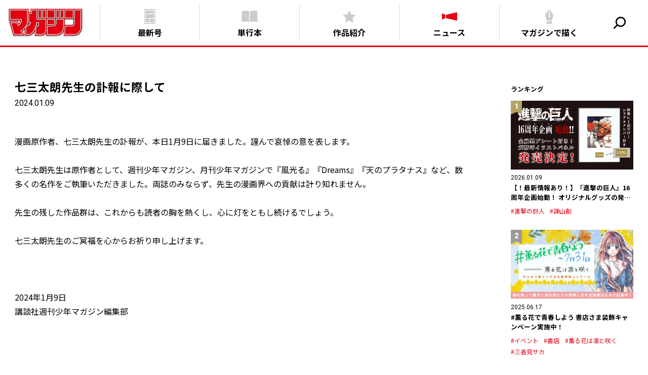

--- FILE ---
content_type: text/html; charset=UTF-8
request_url: https://shonenmagazine.com/info/entry/20240109-2/
body_size: 13518
content:
<!DOCTYPE html>
<html lang="ja" prefix="og: http://ogp.me/ns#">
<head>
    <meta charset="utf-8">
    <meta http-equiv="X-UA-Compatible" content="IE=edge">
    <meta name="viewport" content="width=device-width, initial-scale=1">
    <script>window.dataLayer = window.dataLayer || [];</script>
    <script>
        var ua = navigator.userAgent;
        if ((ua.indexOf('Android') > 0 && ua.indexOf('Mobile') == -1) || ua.indexOf('iPad') > 0 || ua.indexOf('Kindle') > 0 || ua.indexOf('Silk') > 0) {
            document.write('<meta name="viewport" content="width=1800">');
        } else {
            document.write('<meta name="viewport" content="width=device-width, initial-scale=1">');
        }
    </script>
    <meta name="description" content="七三太朗先生の訃報に際してのページです。週刊少年マガジン、別冊少年マガジン、マガポケ！ マガジン３兄弟のすべてがここに。最新号の情報から、無料試し読み、新人賞の応募まで「マガジン」の魅力が集結！">
    <title>七三太朗先生の訃報に際して | 週刊少年マガジン公式サイト</title>
    <meta property="og:site_name" content="週刊少年マガジン公式サイト">
    <meta property="og:type" content="article">
    <meta property="og:url" content="https://shonenmagazine.com/info/entry/20240109-2/">
    <meta property="og:title" content="七三太朗先生の訃報に際して | 週刊少年マガジン公式サイト">
    <meta property="og:description" content="七三太朗先生の訃報に際してのページです。週刊少年マガジン、別冊少年マガジン、マガポケ！ マガジン３兄弟のすべてがここに。最新号の情報から、無料試し読み、新人賞の応募まで「マガジン」の魅力が集結！"/>
    <meta property="og:image" content="https://shonenmagazine.com/assets/img/common/ogimage.png"/>
    <meta name="twitter:card" content="summary_large_image">
    <meta name="twitter:title" content="七三太朗先生の訃報に際して | 週刊少年マガジン公式サイト">
    <meta name="twitter:description" content="七三太朗先生の訃報に際してのページです。週刊少年マガジン、別冊少年マガジン、マガポケ！ マガジン３兄弟のすべてがここに。最新号の情報から、無料試し読み、新人賞の応募まで「マガジン」の魅力が集結！"/>
    <meta name="twitter:image" content="https://shonenmagazine.com/assets/img/common/ogimage.png"/>
    <link rel="icon" href="/assets/img/common/favicon.ico"/>
    <link rel="preconnect" href="https://fonts.googleapis.com">
    <link rel="preconnect" href="https://fonts.gstatic.com" crossorigin>
    <link href="https://fonts.googleapis.com/css2?family=Noto+Sans+JP:wght@400;700&family=Roboto:wght@400;900&display=swap"
          rel="stylesheet">
            <link rel="stylesheet" href="/assets/css/style.css?202408071030">
        <meta name='robots' content='max-image-preview:large' />
<link rel="alternate" type="application/rss+xml" title="週刊少年マガジン公式サイト &raquo; 七三太朗先生の訃報に際して Comments Feed" href="https://shonenmagazine.com/info/entry/20240109-2/feed/" />
<script type="text/javascript">
window._wpemojiSettings = {"baseUrl":"https:\/\/s.w.org\/images\/core\/emoji\/14.0.0\/72x72\/","ext":".png","svgUrl":"https:\/\/s.w.org\/images\/core\/emoji\/14.0.0\/svg\/","svgExt":".svg","source":{"concatemoji":"https:\/\/shonenmagazine.com\/wp-includes\/js\/wp-emoji-release.min.js?ver=6.3.1"}};
/*! This file is auto-generated */
!function(i,n){var o,s,e;function c(e){try{var t={supportTests:e,timestamp:(new Date).valueOf()};sessionStorage.setItem(o,JSON.stringify(t))}catch(e){}}function p(e,t,n){e.clearRect(0,0,e.canvas.width,e.canvas.height),e.fillText(t,0,0);var t=new Uint32Array(e.getImageData(0,0,e.canvas.width,e.canvas.height).data),r=(e.clearRect(0,0,e.canvas.width,e.canvas.height),e.fillText(n,0,0),new Uint32Array(e.getImageData(0,0,e.canvas.width,e.canvas.height).data));return t.every(function(e,t){return e===r[t]})}function u(e,t,n){switch(t){case"flag":return n(e,"\ud83c\udff3\ufe0f\u200d\u26a7\ufe0f","\ud83c\udff3\ufe0f\u200b\u26a7\ufe0f")?!1:!n(e,"\ud83c\uddfa\ud83c\uddf3","\ud83c\uddfa\u200b\ud83c\uddf3")&&!n(e,"\ud83c\udff4\udb40\udc67\udb40\udc62\udb40\udc65\udb40\udc6e\udb40\udc67\udb40\udc7f","\ud83c\udff4\u200b\udb40\udc67\u200b\udb40\udc62\u200b\udb40\udc65\u200b\udb40\udc6e\u200b\udb40\udc67\u200b\udb40\udc7f");case"emoji":return!n(e,"\ud83e\udef1\ud83c\udffb\u200d\ud83e\udef2\ud83c\udfff","\ud83e\udef1\ud83c\udffb\u200b\ud83e\udef2\ud83c\udfff")}return!1}function f(e,t,n){var r="undefined"!=typeof WorkerGlobalScope&&self instanceof WorkerGlobalScope?new OffscreenCanvas(300,150):i.createElement("canvas"),a=r.getContext("2d",{willReadFrequently:!0}),o=(a.textBaseline="top",a.font="600 32px Arial",{});return e.forEach(function(e){o[e]=t(a,e,n)}),o}function t(e){var t=i.createElement("script");t.src=e,t.defer=!0,i.head.appendChild(t)}"undefined"!=typeof Promise&&(o="wpEmojiSettingsSupports",s=["flag","emoji"],n.supports={everything:!0,everythingExceptFlag:!0},e=new Promise(function(e){i.addEventListener("DOMContentLoaded",e,{once:!0})}),new Promise(function(t){var n=function(){try{var e=JSON.parse(sessionStorage.getItem(o));if("object"==typeof e&&"number"==typeof e.timestamp&&(new Date).valueOf()<e.timestamp+604800&&"object"==typeof e.supportTests)return e.supportTests}catch(e){}return null}();if(!n){if("undefined"!=typeof Worker&&"undefined"!=typeof OffscreenCanvas&&"undefined"!=typeof URL&&URL.createObjectURL&&"undefined"!=typeof Blob)try{var e="postMessage("+f.toString()+"("+[JSON.stringify(s),u.toString(),p.toString()].join(",")+"));",r=new Blob([e],{type:"text/javascript"}),a=new Worker(URL.createObjectURL(r),{name:"wpTestEmojiSupports"});return void(a.onmessage=function(e){c(n=e.data),a.terminate(),t(n)})}catch(e){}c(n=f(s,u,p))}t(n)}).then(function(e){for(var t in e)n.supports[t]=e[t],n.supports.everything=n.supports.everything&&n.supports[t],"flag"!==t&&(n.supports.everythingExceptFlag=n.supports.everythingExceptFlag&&n.supports[t]);n.supports.everythingExceptFlag=n.supports.everythingExceptFlag&&!n.supports.flag,n.DOMReady=!1,n.readyCallback=function(){n.DOMReady=!0}}).then(function(){return e}).then(function(){var e;n.supports.everything||(n.readyCallback(),(e=n.source||{}).concatemoji?t(e.concatemoji):e.wpemoji&&e.twemoji&&(t(e.twemoji),t(e.wpemoji)))}))}((window,document),window._wpemojiSettings);
</script>
<style type="text/css">
img.wp-smiley,
img.emoji {
	display: inline !important;
	border: none !important;
	box-shadow: none !important;
	height: 1em !important;
	width: 1em !important;
	margin: 0 0.07em !important;
	vertical-align: -0.1em !important;
	background: none !important;
	padding: 0 !important;
}
</style>
	<link rel='stylesheet' id='wp-block-library-css' href='https://shonenmagazine.com/wp-includes/css/dist/block-library/style.min.css?ver=6.3.1' type='text/css' media='all' />
<style id='classic-theme-styles-inline-css' type='text/css'>
/*! This file is auto-generated */
.wp-block-button__link{color:#fff;background-color:#32373c;border-radius:9999px;box-shadow:none;text-decoration:none;padding:calc(.667em + 2px) calc(1.333em + 2px);font-size:1.125em}.wp-block-file__button{background:#32373c;color:#fff;text-decoration:none}
</style>
<style id='global-styles-inline-css' type='text/css'>
body{--wp--preset--color--black: #000000;--wp--preset--color--cyan-bluish-gray: #abb8c3;--wp--preset--color--white: #ffffff;--wp--preset--color--pale-pink: #f78da7;--wp--preset--color--vivid-red: #cf2e2e;--wp--preset--color--luminous-vivid-orange: #ff6900;--wp--preset--color--luminous-vivid-amber: #fcb900;--wp--preset--color--light-green-cyan: #7bdcb5;--wp--preset--color--vivid-green-cyan: #00d084;--wp--preset--color--pale-cyan-blue: #8ed1fc;--wp--preset--color--vivid-cyan-blue: #0693e3;--wp--preset--color--vivid-purple: #9b51e0;--wp--preset--gradient--vivid-cyan-blue-to-vivid-purple: linear-gradient(135deg,rgba(6,147,227,1) 0%,rgb(155,81,224) 100%);--wp--preset--gradient--light-green-cyan-to-vivid-green-cyan: linear-gradient(135deg,rgb(122,220,180) 0%,rgb(0,208,130) 100%);--wp--preset--gradient--luminous-vivid-amber-to-luminous-vivid-orange: linear-gradient(135deg,rgba(252,185,0,1) 0%,rgba(255,105,0,1) 100%);--wp--preset--gradient--luminous-vivid-orange-to-vivid-red: linear-gradient(135deg,rgba(255,105,0,1) 0%,rgb(207,46,46) 100%);--wp--preset--gradient--very-light-gray-to-cyan-bluish-gray: linear-gradient(135deg,rgb(238,238,238) 0%,rgb(169,184,195) 100%);--wp--preset--gradient--cool-to-warm-spectrum: linear-gradient(135deg,rgb(74,234,220) 0%,rgb(151,120,209) 20%,rgb(207,42,186) 40%,rgb(238,44,130) 60%,rgb(251,105,98) 80%,rgb(254,248,76) 100%);--wp--preset--gradient--blush-light-purple: linear-gradient(135deg,rgb(255,206,236) 0%,rgb(152,150,240) 100%);--wp--preset--gradient--blush-bordeaux: linear-gradient(135deg,rgb(254,205,165) 0%,rgb(254,45,45) 50%,rgb(107,0,62) 100%);--wp--preset--gradient--luminous-dusk: linear-gradient(135deg,rgb(255,203,112) 0%,rgb(199,81,192) 50%,rgb(65,88,208) 100%);--wp--preset--gradient--pale-ocean: linear-gradient(135deg,rgb(255,245,203) 0%,rgb(182,227,212) 50%,rgb(51,167,181) 100%);--wp--preset--gradient--electric-grass: linear-gradient(135deg,rgb(202,248,128) 0%,rgb(113,206,126) 100%);--wp--preset--gradient--midnight: linear-gradient(135deg,rgb(2,3,129) 0%,rgb(40,116,252) 100%);--wp--preset--font-size--small: 13px;--wp--preset--font-size--medium: 20px;--wp--preset--font-size--large: 36px;--wp--preset--font-size--x-large: 42px;--wp--preset--spacing--20: 0.44rem;--wp--preset--spacing--30: 0.67rem;--wp--preset--spacing--40: 1rem;--wp--preset--spacing--50: 1.5rem;--wp--preset--spacing--60: 2.25rem;--wp--preset--spacing--70: 3.38rem;--wp--preset--spacing--80: 5.06rem;--wp--preset--shadow--natural: 6px 6px 9px rgba(0, 0, 0, 0.2);--wp--preset--shadow--deep: 12px 12px 50px rgba(0, 0, 0, 0.4);--wp--preset--shadow--sharp: 6px 6px 0px rgba(0, 0, 0, 0.2);--wp--preset--shadow--outlined: 6px 6px 0px -3px rgba(255, 255, 255, 1), 6px 6px rgba(0, 0, 0, 1);--wp--preset--shadow--crisp: 6px 6px 0px rgba(0, 0, 0, 1);}:where(.is-layout-flex){gap: 0.5em;}:where(.is-layout-grid){gap: 0.5em;}body .is-layout-flow > .alignleft{float: left;margin-inline-start: 0;margin-inline-end: 2em;}body .is-layout-flow > .alignright{float: right;margin-inline-start: 2em;margin-inline-end: 0;}body .is-layout-flow > .aligncenter{margin-left: auto !important;margin-right: auto !important;}body .is-layout-constrained > .alignleft{float: left;margin-inline-start: 0;margin-inline-end: 2em;}body .is-layout-constrained > .alignright{float: right;margin-inline-start: 2em;margin-inline-end: 0;}body .is-layout-constrained > .aligncenter{margin-left: auto !important;margin-right: auto !important;}body .is-layout-constrained > :where(:not(.alignleft):not(.alignright):not(.alignfull)){max-width: var(--wp--style--global--content-size);margin-left: auto !important;margin-right: auto !important;}body .is-layout-constrained > .alignwide{max-width: var(--wp--style--global--wide-size);}body .is-layout-flex{display: flex;}body .is-layout-flex{flex-wrap: wrap;align-items: center;}body .is-layout-flex > *{margin: 0;}body .is-layout-grid{display: grid;}body .is-layout-grid > *{margin: 0;}:where(.wp-block-columns.is-layout-flex){gap: 2em;}:where(.wp-block-columns.is-layout-grid){gap: 2em;}:where(.wp-block-post-template.is-layout-flex){gap: 1.25em;}:where(.wp-block-post-template.is-layout-grid){gap: 1.25em;}.has-black-color{color: var(--wp--preset--color--black) !important;}.has-cyan-bluish-gray-color{color: var(--wp--preset--color--cyan-bluish-gray) !important;}.has-white-color{color: var(--wp--preset--color--white) !important;}.has-pale-pink-color{color: var(--wp--preset--color--pale-pink) !important;}.has-vivid-red-color{color: var(--wp--preset--color--vivid-red) !important;}.has-luminous-vivid-orange-color{color: var(--wp--preset--color--luminous-vivid-orange) !important;}.has-luminous-vivid-amber-color{color: var(--wp--preset--color--luminous-vivid-amber) !important;}.has-light-green-cyan-color{color: var(--wp--preset--color--light-green-cyan) !important;}.has-vivid-green-cyan-color{color: var(--wp--preset--color--vivid-green-cyan) !important;}.has-pale-cyan-blue-color{color: var(--wp--preset--color--pale-cyan-blue) !important;}.has-vivid-cyan-blue-color{color: var(--wp--preset--color--vivid-cyan-blue) !important;}.has-vivid-purple-color{color: var(--wp--preset--color--vivid-purple) !important;}.has-black-background-color{background-color: var(--wp--preset--color--black) !important;}.has-cyan-bluish-gray-background-color{background-color: var(--wp--preset--color--cyan-bluish-gray) !important;}.has-white-background-color{background-color: var(--wp--preset--color--white) !important;}.has-pale-pink-background-color{background-color: var(--wp--preset--color--pale-pink) !important;}.has-vivid-red-background-color{background-color: var(--wp--preset--color--vivid-red) !important;}.has-luminous-vivid-orange-background-color{background-color: var(--wp--preset--color--luminous-vivid-orange) !important;}.has-luminous-vivid-amber-background-color{background-color: var(--wp--preset--color--luminous-vivid-amber) !important;}.has-light-green-cyan-background-color{background-color: var(--wp--preset--color--light-green-cyan) !important;}.has-vivid-green-cyan-background-color{background-color: var(--wp--preset--color--vivid-green-cyan) !important;}.has-pale-cyan-blue-background-color{background-color: var(--wp--preset--color--pale-cyan-blue) !important;}.has-vivid-cyan-blue-background-color{background-color: var(--wp--preset--color--vivid-cyan-blue) !important;}.has-vivid-purple-background-color{background-color: var(--wp--preset--color--vivid-purple) !important;}.has-black-border-color{border-color: var(--wp--preset--color--black) !important;}.has-cyan-bluish-gray-border-color{border-color: var(--wp--preset--color--cyan-bluish-gray) !important;}.has-white-border-color{border-color: var(--wp--preset--color--white) !important;}.has-pale-pink-border-color{border-color: var(--wp--preset--color--pale-pink) !important;}.has-vivid-red-border-color{border-color: var(--wp--preset--color--vivid-red) !important;}.has-luminous-vivid-orange-border-color{border-color: var(--wp--preset--color--luminous-vivid-orange) !important;}.has-luminous-vivid-amber-border-color{border-color: var(--wp--preset--color--luminous-vivid-amber) !important;}.has-light-green-cyan-border-color{border-color: var(--wp--preset--color--light-green-cyan) !important;}.has-vivid-green-cyan-border-color{border-color: var(--wp--preset--color--vivid-green-cyan) !important;}.has-pale-cyan-blue-border-color{border-color: var(--wp--preset--color--pale-cyan-blue) !important;}.has-vivid-cyan-blue-border-color{border-color: var(--wp--preset--color--vivid-cyan-blue) !important;}.has-vivid-purple-border-color{border-color: var(--wp--preset--color--vivid-purple) !important;}.has-vivid-cyan-blue-to-vivid-purple-gradient-background{background: var(--wp--preset--gradient--vivid-cyan-blue-to-vivid-purple) !important;}.has-light-green-cyan-to-vivid-green-cyan-gradient-background{background: var(--wp--preset--gradient--light-green-cyan-to-vivid-green-cyan) !important;}.has-luminous-vivid-amber-to-luminous-vivid-orange-gradient-background{background: var(--wp--preset--gradient--luminous-vivid-amber-to-luminous-vivid-orange) !important;}.has-luminous-vivid-orange-to-vivid-red-gradient-background{background: var(--wp--preset--gradient--luminous-vivid-orange-to-vivid-red) !important;}.has-very-light-gray-to-cyan-bluish-gray-gradient-background{background: var(--wp--preset--gradient--very-light-gray-to-cyan-bluish-gray) !important;}.has-cool-to-warm-spectrum-gradient-background{background: var(--wp--preset--gradient--cool-to-warm-spectrum) !important;}.has-blush-light-purple-gradient-background{background: var(--wp--preset--gradient--blush-light-purple) !important;}.has-blush-bordeaux-gradient-background{background: var(--wp--preset--gradient--blush-bordeaux) !important;}.has-luminous-dusk-gradient-background{background: var(--wp--preset--gradient--luminous-dusk) !important;}.has-pale-ocean-gradient-background{background: var(--wp--preset--gradient--pale-ocean) !important;}.has-electric-grass-gradient-background{background: var(--wp--preset--gradient--electric-grass) !important;}.has-midnight-gradient-background{background: var(--wp--preset--gradient--midnight) !important;}.has-small-font-size{font-size: var(--wp--preset--font-size--small) !important;}.has-medium-font-size{font-size: var(--wp--preset--font-size--medium) !important;}.has-large-font-size{font-size: var(--wp--preset--font-size--large) !important;}.has-x-large-font-size{font-size: var(--wp--preset--font-size--x-large) !important;}
.wp-block-navigation a:where(:not(.wp-element-button)){color: inherit;}
:where(.wp-block-post-template.is-layout-flex){gap: 1.25em;}:where(.wp-block-post-template.is-layout-grid){gap: 1.25em;}
:where(.wp-block-columns.is-layout-flex){gap: 2em;}:where(.wp-block-columns.is-layout-grid){gap: 2em;}
.wp-block-pullquote{font-size: 1.5em;line-height: 1.6;}
</style>
<link rel="https://api.w.org/" href="https://shonenmagazine.com/wp-json/" /><link rel="alternate" type="application/json" href="https://shonenmagazine.com/wp-json/wp/v2/posts/14491" /><link rel="EditURI" type="application/rsd+xml" title="RSD" href="https://shonenmagazine.com/xmlrpc.php?rsd" />
<meta name="generator" content="WordPress 6.3.1" />
<link rel="canonical" href="https://shonenmagazine.com/info/entry/20240109-2/" />
<link rel='shortlink' href='https://shonenmagazine.com/?p=14491' />
<link rel="alternate" type="application/json+oembed" href="https://shonenmagazine.com/wp-json/oembed/1.0/embed?url=https%3A%2F%2Fshonenmagazine.com%2Finfo%2Fentry%2F20240109-2%2F" />
<link rel="alternate" type="text/xml+oembed" href="https://shonenmagazine.com/wp-json/oembed/1.0/embed?url=https%3A%2F%2Fshonenmagazine.com%2Finfo%2Fentry%2F20240109-2%2F&#038;format=xml" />
    <!-- Google Tag Manager -->
    <script>(function (w, d, s, l, i) {
            w[l] = w[l] || [];
            w[l].push({
                'gtm.start':
                    new Date().getTime(), event: 'gtm.js'
            });
            var f = d.getElementsByTagName(s)[0],
                j = d.createElement(s), dl = l != 'dataLayer' ? '&l=' + l : '';
            j.async = true;
            j.src =
                'https://www.googletagmanager.com/gtm.js?id=' + i + dl;
            f.parentNode.insertBefore(j, f);
        })(window, document, 'script', 'dataLayer', 'GTM-M62G63PR');</script>
    <!-- End Google Tag Manager -->
</head>
<body class="page--info">
<!-- Google Tag Manager (noscript) -->
<noscript>
    <iframe src=" https://www.googletagmanager.com/ns.html?id=GTM-M62G63PR"
            height="0" width="0" style="display:none;visibility:hidden"></iframe>
</noscript>
<!-- End Google Tag Manager (noscript) -->
<header>
    <div id="header-layout">
        <div class="container">
            <div class="header-row">
                <h1 class="logo"><a href="https://shonenmagazine.com/"><img src="/assets/img/logo_main.png" class="w-100"
                                                                           alt="マガジン"></a></h1>
                <nav class="menus">
                    <div class="menu">
                        <a href="https://shonenmagazine.com/smaga"
                           class=" ">
                            <div class="icon">
                                <svg xmlns="http://www.w3.org/2000/svg" viewBox="0 0 36 32">
                                    <path d="M30.4,31.9H5.6V0.1h24.9v31.8H30.4z M29,2.3H7V30h22V2.3L29,2.3z M17.1,28.6H8.3V21h8.8V28.6z M27.7,28.6h-9.3 V21h9.3V28.6z M27.7,19.7H8.3v-7l19.4-2.9V19.7L27.7,19.7z M27.7,8.4L8.3,11.3V3.6h19.4V8.4L27.7,8.4z"/>
                                </svg>
                            </div>
                            <div class="text">最新号</div>
                        </a>
                    </div>
                    <div class="menu">
                        <a href="https://shonenmagazine.com/comics/smaga/"
                           class=" ">
                            <div class="icon">
                                <svg xmlns="http://www.w3.org/2000/svg" viewBox="0 0 36 32">
                                    <path d="M17.2,28.7c-5.3-2.4-11.3-2.4-16.6,0V5.1c5.3-2.4,11.3-2.4,16.6,0C17.2,13,17.2,20.8,17.2,28.7z M35.4,5.1 c-5.3-2.4-11.3-2.4-16.6,0v23.6c5.3-2.4,11.3-2.4,16.6,0C35.4,20.8,35.4,13,35.4,5.1z"/>
                                </svg>
                            </div>
                            <div class="text">単行本</div>
                        </a>
                    </div>
                    <div class="menu">
                        <a href="https://shonenmagazine.com/series/smaga"
                           class=" ">
                            <div class="icon">
                                <svg xmlns="http://www.w3.org/2000/svg" viewBox="0 0 36 32">
                                    <polygon
                                            points="18,2.3 22.4,11.3 32.4,12.8 25.2,19.8 26.9,29.7 18,25 9.1,29.7 10.8,19.8 3.6,12.8 13.6,11.3 "/>
                                </svg>
                            </div>
                            <div class="text">作品紹介</div>
                        </a>
                    </div>
                    <div class="menu">
                        <a href="/info"
                           class="active ">
                            <div class="icon">
                                <svg xmlns="http://www.w3.org/2000/svg" viewBox="0 0 36 32">
                                    <path d="M8.7,19.7L1.2,23V9l7.4,3.3V19.7L8.7,19.7z M34.8,6.8l-24.7,5.6v7.3l24.7,5.6C34.8,25.2,34.8,6.8,34.8,6.8z"/>
                                </svg>
                            </div>
                            <div class="text">ニュース</div>
                        </a>
                    </div>
                    <div class="menu">
                        <a href="https://debut.shonenmagazine.com/"
                           target="_blank"
                           rel="noopener"
                           class=" ">
                            <div class="icon">
                                <svg xmlns="http://www.w3.org/2000/svg" viewBox="0 0 36 32">
                                    <path d="M27.4,13.8l-3.9,10.7H12.4L8.6,13.8l8.6-13.7v14.5c-0.5,0.3-0.9,0.9-0.9,1.5c0,1,0.8,1.8,1.8,1.8 s1.8-0.8,1.8-1.8c0-0.7-0.4-1.2-0.9-1.5V0.1L27.4,13.8z M12.4,31.9h11.1v-5.6H12.4V31.9z"/>
                                </svg>
                            </div>
                            <div class="text">マガジンで描く</div>
                        </a>
                    </div>
                    <div class="sns-list">
                        <div class="sns"><a
                                    href="https://twitter.com/shonenmagazine1"
                                    target="_blank"
                                    rel="noopener"
                            >
                                <svg xmlns="http://www.w3.org/2000/svg" viewBox="0 0 30 28">
                                    <path d="M16.7,12.6L23.4,5h-1.6L16,11.6L11.4,5H6l7,10l-7,8h1.6l6.1-7l4.9,7H24C24,23,16.7,12.6,16.7,12.6z M14.6,15.1 l-0.7-1L8.2,6.2h2.4l4.6,6.4l0.7,1l5.9,8.3h-2.4L14.6,15.1L14.6,15.1z"/>
                                </svg>
                            </a></div>
                        <div class="sns"><a
                                    href="https://www.tiktok.com/@weekly.shonenmagazine"
                                    target="_blank"
                                    rel="noopener">
                                <svg xmlns="http://www.w3.org/2000/svg" viewBox="0 0 30 28">
                                    <path d="M22.8,12.3c-0.1,0-0.3,0-0.4,0c-1.7,0-3.2-0.9-4.1-2.2v7.5c0,3-2.5,5.5-5.5,5.5s-5.5-2.5-5.5-5.5
	S9.7,12,12.7,12c0.1,0,0.2,0,0.3,0v2.7c-0.1,0-0.2,0-0.3,0c-1.6,0-2.8,1.3-2.8,2.8s1.3,2.8,2.8,2.8s2.9-1.2,2.9-2.8
	c0-0.1,0-12.7,0-12.7h2.6c0.2,2.3,2.1,4.1,4.5,4.3C22.8,9.2,22.8,12.3,22.8,12.3z"/>
                                </svg>
                            </a></div>
                        <div class="sns"><a
                                    href="https://www.youtube.com/channel/UCmH9SgzzvDlxG6mpcYg2jJw"
                                    target="_blank"
                                    rel="noopener"
                            >
                                <svg xmlns="http://www.w3.org/2000/svg" viewBox="0 0 30 28">
                                    <path d="M11.8,9.4l7.9,4.6l-7.9,4.6V9.4z M26.8,14c0-1.8,0-3.8-0.4-5.6c-0.3-1.3-1.3-2.2-2.6-2.3C20.9,5.7,18,5.7,15,5.7
	c-3,0-5.9,0-8.9,0.3C4.9,6.2,3.9,7.1,3.6,8.4c-0.4,1.8-0.4,3.8-0.4,5.6s0,3.8,0.4,5.6c0.3,1.3,1.3,2.2,2.6,2.3
	c2.9,0.3,5.9,0.3,8.9,0.3s5.9,0,8.9-0.3c1.2-0.1,2.3-1.1,2.6-2.3C26.8,17.8,26.8,15.9,26.8,14L26.8,14z"/>
                                </svg>
                            </a></div>
                        <div class="sns"><a
                                    href="https://www.instagram.com/shonenmagazine.kousiki/"
                                    target="_blank"
                                    rel="noopener"
                            >
                                <svg xmlns="http://www.w3.org/2000/svg" viewBox="0 0 30 28">
                                    <path d="M15,8.7c-2.9,0-5.3,2.4-5.3,5.3s2.4,5.3,5.3,5.3s5.3-2.4,5.3-5.3S17.9,8.7,15,8.7z M15,17.4c-1.9,0-3.4-1.5-3.4-3.4
	s1.5-3.4,3.4-3.4s3.4,1.5,3.4,3.4S16.9,17.4,15,17.4z"/>
                                    <path d="M20.5,7.3c-0.7,0-1.3,0.6-1.3,1.3s0.6,1.3,1.3,1.3s1.3-0.6,1.3-1.3S21.2,7.3,20.5,7.3z"/>
                                    <path d="M19.3,3.8h-8.5c-3.3,0-6,2.7-6,6v8.5c0,3.3,2.7,6,6,6h8.5c3.3,0,6-2.7,6-6V9.7C25.2,6.4,22.6,3.8,19.3,3.8z M23.3,18.3
    c0,2.2-1.8,4.1-4.1,4.1h-8.5c-2.2,0-4.1-1.8-4.1-4.1V9.7c0-2.2,1.8-4.1,4.1-4.1h8.5c2.2,0,4.1,1.8,4.1,4.1V18.3z"/>
                                </svg>
                            </a></div>
                        <div class="sns"><a
                                    href="https://page.line.me/mhq2154e"
                                    target="_blank"
                                    rel="noopener"
                            >
                                <svg xmlns="http://www.w3.org/2000/svg" viewBox="0 0 30 28">
                                    <path d="M29.3,12c0-6.4-6.4-11.6-14.3-11.6S0.7,5.6,0.7,12c0,5.7,5.1,10.6,12,11.5c0.5,0.1,1.1,0.3,1.3,0.7
	c0.1,0.4,0.1,0.9,0.1,1.3c0,0-0.2,1-0.2,1.2c-0.1,0.4-0.3,1.4,1.2,0.8c1.5-0.6,8.3-4.9,11.3-8.3l0,0C28.3,16.9,29.3,14.5,29.3,12
	 M12.1,8.9c0.1,0,0.3,0.1,0.3,0.3v6.2c0,0.1-0.1,0.3-0.3,0.3h-1c-0.1,0-0.3-0.1-0.3-0.3V9.2c0-0.1,0.1-0.3,0.3-0.3H12.1 M19,8.9
	c0.2,0,0.3,0.1,0.3,0.3v6.2c0,0.1-0.1,0.3-0.3,0.3h-1c0,0,0,0-0.1,0l0,0c0,0,0,0,0,0l0,0c0,0,0,0,0,0c0,0,0,0,0,0l0,0c0,0,0,0,0,0
	l0,0c0,0,0,0-0.1-0.1L15,11.7v3.7c0,0.1-0.1,0.3-0.3,0.3h-1c-0.1,0-0.3-0.1-0.3-0.3V9.2c0-0.1,0.1-0.3,0.3-0.3h1l0,0c0,0,0,0,0,0
	c0,0,0,0,0,0c0,0,0,0,0,0c0,0,0,0,0,0l0,0c0,0,0,0,0,0l0,0c0,0,0,0,0,0l0,0c0,0,0,0,0,0l0,0c0,0,0,0,0,0l0,0c0,0,0,0,0,0l0,0
	c0,0,0,0,0,0l0,0c0,0,0,0,0,0l2.9,3.9V9.1c0-0.1,0.1-0.3,0.3-0.3L19,8.9 M9.6,14.1c0.1,0,0.3,0.1,0.3,0.3v1c0,0.1-0.1,0.3-0.3,0.3
	h-4c-0.1,0-0.1,0-0.2-0.1l0,0l0,0c-0.1-0.1-0.1-0.1-0.1-0.2l0,0V9.1c0-0.1,0.1-0.3,0.3-0.3h1c0.2,0,0.3,0.1,0.3,0.3v5L9.6,14.1
	 M21.8,10.4v1.1h2.7c0.2,0,0.3,0.1,0.3,0.3v1c0,0.1-0.1,0.3-0.3,0.3h-2.7v1.1h2.7c0.2,0,0.3,0.1,0.3,0.3v1c0,0.1-0.1,0.3-0.3,0.3h-4
	c-0.1,0-0.1,0-0.2-0.1l0,0l0,0c0-0.1-0.1-0.1-0.1-0.2l0,0V9.1l0,0c0-0.1,0-0.1,0.1-0.2l0,0l0,0c0-0.1,0.1-0.1,0.2-0.1h4
	c0.2,0,0.3,0.1,0.3,0.3v1c0,0.1-0.1,0.3-0.3,0.3H21.8z"/>
                                </svg>
                            </a></div>
                    </div>
                </nav>
                <div class="search">
                    <a href="" data-search-panel-toggle>
                        <svg xmlns="http://www.w3.org/2000/svg" viewBox="0 0 36 32">
                            <path d="M20.2,2.4c-6.3,0-11.4,5.1-11.4,11.4c0,2.6,0.9,5,2.3,6.9l-6.2,6.2c-0.6,0.6-0.6,1.6,0,2.2c0.3,0.3,0.7,0.5,1.1,0.5
	s0.8-0.2,1.1-0.5l6.2-6.2c1.9,1.5,4.3,2.3,6.9,2.3c6.3,0,11.4-5.1,11.4-11.4S26.5,2.4,20.2,2.4z M20.2,22.2c-2.3,0-4.4-0.9-5.9-2.4
	l0,0l0,0c-1.5-1.5-2.4-3.6-2.4-5.9c0-4.6,3.7-8.3,8.3-8.3s8.3,3.7,8.3,8.3C28.6,18.5,24.8,22.2,20.2,22.2z"/>
                        </svg>
                    </a>
                </div>
                <div class="sp-menu">
                    <a href="">
                        <span class="line"></span>
                        <span class="line"></span>
                        <span class="line"></span>
                    </a>
                </div>
            </div>
        </div>
                <div class="search-panel-bg"></div>
        <nav>
            <div class="search-panel">
                <div class="panel-header">
                    <div class="container">
                        <div class="header-row">
                            <h1 class="logo"><a href="/"><img src="/assets/img/logo_main.png" class="w-100"
                                                              alt="マガジン"></a></h1>
                            <div class="search-input">
                                <form action="/search">
                                    <input type="text" placeholder="検索" name="keyword">
                                    <button type="submit">
                                        <svg xmlns="http://www.w3.org/2000/svg" viewBox="0 0 36 32">
                                            <path d="M20.2,2.4c-6.3,0-11.4,5.1-11.4,11.4c0,2.6,0.9,5,2.3,6.9l-6.2,6.2c-0.6,0.6-0.6,1.6,0,2.2c0.3,0.3,0.7,0.5,1.1,0.5
	s0.8-0.2,1.1-0.5l6.2-6.2c1.9,1.5,4.3,2.3,6.9,2.3c6.3,0,11.4-5.1,11.4-11.4S26.5,2.4,20.2,2.4z M20.2,22.2c-2.3,0-4.4-0.9-5.9-2.4
	l0,0l0,0c-1.5-1.5-2.4-3.6-2.4-5.9c0-4.6,3.7-8.3,8.3-8.3s8.3,3.7,8.3,8.3C28.6,18.5,24.8,22.2,20.2,22.2z"/>
                                        </svg>
                                    </button>
                                </form>
                            </div>
                            <div class="button">
                                <a href="" data-search-panel-toggle>
                                    <span class="line"></span>
                                    <span class="line"></span>
                                </a>
                            </div>
                        </div>
                    </div>
                </div>
                <div class="panel-content">
                    <div class="container">
                        <div class="content">
                            <div class="tab-set">
                                                                                                <div class=" tab-title">話題の作品
                                </div>
                                <div class="tabs">
                                                                            <div class="tab">
                                            <a href="https://shonenmagazine.com/search/?keyword=ブルーロック"
                                               class="btn btn-block"
                                            >#ブルーロック</a>
                                        </div>
                                                                            <div class="tab">
                                            <a href="https://shonenmagazine.com/search/?keyword=ブルーロック-EPISODE 凪-"
                                               class="btn btn-block"
                                            >#ブルーロック-EPISODE 凪-</a>
                                        </div>
                                                                            <div class="tab">
                                            <a href="https://shonenmagazine.com/search/?keyword=WIND BREAKER"
                                               class="btn btn-block"
                                            >#WIND BREAKER</a>
                                        </div>
                                                                            <div class="tab">
                                            <a href="https://shonenmagazine.com/search/?keyword=戦隊大失格"
                                               class="btn btn-block"
                                            >#戦隊大失格</a>
                                        </div>
                                                                            <div class="tab">
                                            <a href="https://shonenmagazine.com/search/?keyword=転生したら第七王子だったので、気ままに魔術を極めます"
                                               class="btn btn-block"
                                            >#転生したら第七王子だったので、気ままに魔術を極めます</a>
                                        </div>
                                                                            <div class="tab">
                                            <a href="https://shonenmagazine.com/search/?keyword=薫る花は凛と咲く"
                                               class="btn btn-block"
                                            >#薫る花は凛と咲く</a>
                                        </div>
                                                                            <div class="tab">
                                            <a href="https://shonenmagazine.com/search/?keyword=時々ボソッとロシア語でデレる隣のアーリャさん"
                                               class="btn btn-block"
                                            >#時々ボソッとロシア語でデレる隣のアーリャさん</a>
                                        </div>
                                                                            <div class="tab">
                                            <a href="https://shonenmagazine.com/search/?keyword=転生貴族、鑑定スキルで成り上がる～弱小領地を受け継いだので、優秀な人材を増やしていたら、最強領地になってた～"
                                               class="btn btn-block"
                                            >#転生貴族、鑑定スキルで成り上がる～弱小領地を受け継いだので、優秀な人材を増やしていたら、最強領地になってた～</a>
                                        </div>
                                                                    </div>
                            </div>
                            <div class="tab-set">
                                <div class="tab-title">カテゴリー</div>
                                <div class="tabs">
                                    <div class="tab"><a href="/info/category/comics/"
                                                        class="btn btn-block">雑誌・単行本</a></div>
                                    <div class="tab"><a href="/info/category/mediamix/"
                                                        class="btn btn-block">メディアミックス</a></div>
                                    <div class="tab"><a href="/info/category/become_an_artist/"
                                                        class="btn btn-block">漫画賞</a></div>
                                    <div class="tab"><a href="/info/category/from_editor/"
                                                        class="btn btn-block">編集部からのお知らせ</a></div>
                                    <div class="tab"><a href="/info/campaign/"
                                                        class="btn btn-block">キャンペーン</a></div>
                                </div>
                            </div>
                        </div>
                    </div>
                </div>
            </div>
        </nav>
    </div>
</header><div class="container">
    <main>


        <div class="wrapper">
            <div class="container">

                                                            <section>
                            <div class="info--article-wrapper">
                                <div class="info--article-main">
                                    <div class="info--CMS">

                                                                                                                                                                <script>
                                            window.dataLayer = window.dataLayer || [];
                                            window.dataLayer.push({"event":"view_content","content_type":"article","title":"\u4e03\u4e09\u592a\u6717\u5148\u751f\u306e\u8a03\u5831\u306b\u969b\u3057\u3066","post_id":14491,"post_type":"post","category_1":"\u7de8\u96c6\u90e8\u304b\u3089\u306e\u304a\u77e5\u3089\u305b"});
                                            //console.log('GA4 Event: view_content', //);
                                        </script>


                                        <h1>七三太朗先生の訃報に際して</h1>
                                        <div class="date">2024.01.09</div>
                                                                                    <div class="hashes">
                                                                                                                                            </div>
                                                                                <div class="images col-1">
                                                                                    </div>
                                                                                                                                            <div class="">
                    <p class="color-w">漫画原作者、七三太朗先生の訃報が、本日1月9日に届きました。謹んで哀悼の意を表します。<br />
<br />
七三太朗先生は原作者として、週刊少年マガジン、月刊少年マガジンで『風光る』『Dreams』『天のプラタナス』など、数多くの名作をご執筆いただきました。両誌のみならず、先生の漫画界への貢献は計り知れません。<br />
<br />
先生の残した作品群は、これからも読者の胸を熱くし、心に灯をともし続けるでしょう。<br />
<br />
七三太朗先生のご冥福を心からお祈り申し上げます。<br />
<br />
 <br />
<br />
2024年1月9日<br />
講談社週刊少年マガジン編集部</p>
                </div>
                                                                                        </div>
                                                                                                        </div>
                                                                                                <div class="info--article-sub">
                                    <div class="info--ranking">
                                        <h3 class="title">ランキング</h3>
                                        <div class="ranking">
                                                                                                                                                                                                    <div class="rank rank-1">
                                                        <a href="https://shonenmagazine.com/info/entry/20251009_shingeki"
                                                           class="img"><img
                                                                    src="https://shonenmagazine.com/assets/uploads/2025/10/20250909_shingeki_16th_MV.jpg"
                                                                    class="w-100"
                                                                    alt="【！最新情報あり！】『進撃の巨人』16周年企画始動！ オリジナルグッズの発売が決定！"></a>
                                                        <div class="date">2026.01.09</div>
                                                        <div class="title">
                                                            【！最新情報あり！】『進撃の巨人』16周年企画始動！ オリジナルグッズの発売が決定！                                                        </div>
                                                        <div class="hashes">
                                                                                                                                                                                        <a href="https://shonenmagazine.com/search/?keyword=進撃の巨人"
                                                                   class="hash">#進撃の巨人</a>
                                                                                                                            <a href="https://shonenmagazine.com/search/?keyword=諫山創"
                                                                   class="hash">#諫山創</a>
                                                                                                                    </div>
                                                    </div>
                                                                                                                                                        <div class="rank rank-2">
                                                        <a href="https://shonenmagazine.com/info/entry/20250613kaoruhana"
                                                           class="img"><img
                                                                    src="https://shonenmagazine.com/assets/uploads/2025/06/202506薫る花_店頭装飾.jpg"
                                                                    class="w-100"
                                                                    alt="#薫る花で青春しよう 書店さま装飾キャンペーン実施中！"></a>
                                                        <div class="date">2025.06.17</div>
                                                        <div class="title">
                                                            #薫る花で青春しよう 書店さま装飾キャンペーン実施中！                                                        </div>
                                                        <div class="hashes">
                                                                                                                                                                                        <a href="https://shonenmagazine.com/search/?keyword=イベント"
                                                                   class="hash">#イベント</a>
                                                                                                                            <a href="https://shonenmagazine.com/search/?keyword=書店"
                                                                   class="hash">#書店</a>
                                                                                                                            <a href="https://shonenmagazine.com/search/?keyword=薫る花は凛と咲く"
                                                                   class="hash">#薫る花は凛と咲く</a>
                                                                                                                            <a href="https://shonenmagazine.com/search/?keyword=三香見サカ"
                                                                   class="hash">#三香見サカ</a>
                                                                                                                    </div>
                                                    </div>
                                                                                                                                                        <div class="rank rank-3">
                                                        <a href="https://shonenmagazine.com/info/entry/20250801_magapoke10th"
                                                           class="img"><img
                                                                    src="https://shonenmagazine.com/assets/uploads/2025/08/ASIAN-KUNG-FU-GENERATION『未来の破片』.jpg"
                                                                    class="w-100"
                                                                    alt="「マガポケ」10th Special 企画ASIAN KUNG-FU GENERATION スペシャルPV公開！"></a>
                                                        <div class="date">2025.08.01</div>
                                                        <div class="title">
                                                            「マガポケ」10th Special 企画ASIAN KUNG-FU GENERATION スペシャルPV公開！                                                        </div>
                                                        <div class="hashes">
                                                                                                                                                                                        <a href="https://shonenmagazine.com/search/?keyword=イベント"
                                                                   class="hash">#イベント</a>
                                                                                                                    </div>
                                                    </div>
                                                                                                                                    </div>
                                    </div>
                                </div>
                            </div>
                        </section>
                                    
            </div>
        </div>
    </main>
</div>
<footer>
    <div id="footer-layout">
        <div class="wrapper">
            <div class="container">
                <div class="ft-banners">
                                                                                                <div class="banner">
                                <a href="https://www.ohkan.jp/"
                                   target="_blank"
                                   rel="noopener">
                                    <img loading="lazy"
                                         src="https://shonenmagazine.com/assets/uploads/2024/01/ohkan_jp.png"
                                         alt=""></a>
                            </div>
                                                    <div class="banner">
                                <a href="https://pocket.shonenmagazine.com/"
                                   target="_blank"
                                   rel="noopener">
                                    <img loading="lazy"
                                         src="https://shonenmagazine.com/assets/uploads/2024/01/magapoke-app-banner.png"
                                         alt=""></a>
                            </div>
                                                    <div class="banner">
                                <a href="https://www.kodansha.com/jp/"
                                   target="_blank"
                                   rel="noopener">
                                    <img loading="lazy"
                                         src="https://shonenmagazine.com/assets/uploads/2024/01/inspire_impossible_stories.png"
                                         alt=""></a>
                            </div>
                                                    <div class="banner">
                                <a href="https://www.abj.or.jp/stopkaizokuban"
                                   target="_blank"
                                   rel="noopener">
                                    <img loading="lazy"
                                         src="https://shonenmagazine.com/assets/uploads/2024/01/3269632237254307377-45413865fd47c38128aca78f05483af8.jpg"
                                         alt=""></a>
                            </div>
                                                            </div>
                <div class="ft-info">
                    <div class="logo"><a href=""><img src="/assets/img/logo_main.png" class="w-100"
                                                                          alt="マガジン"></a>
                    </div>
                    <div class="copy">
                        <div class="links">
                            <a href="https://www.kodansha.co.jp/" target="_blank" rel="noopener">運営会社</a>
                            <a href="https://www.kodansha.co.jp/privacy.html" target="_blank"
                               rel="noopener">プライバシーポリシー</a>
                        </div>
                        <div class="copyrights">Copyright &copy; KODANSHA Ltd. All rights reserved.
                            このサイトのデータの著作権は講談社が保有します。無断複製転載放送等は禁止します。
                        </div>
                    </div>
                    <div class="sns-list">
                        <div class="sns"><a
                                    href="https://twitter.com/shonenmagazine1"
                                    target="_blank" rel="noopener">
                                <svg xmlns="http://www.w3.org/2000/svg" viewBox="0 0 30 28">
                                    <path d="M16.7,12.6L23.4,5h-1.6L16,11.6L11.4,5H6l7,10l-7,8h1.6l6.1-7l4.9,7H24C24,23,16.7,12.6,16.7,12.6z M14.6,15.1 l-0.7-1L8.2,6.2h2.4l4.6,6.4l0.7,1l5.9,8.3h-2.4L14.6,15.1L14.6,15.1z"/>
                                </svg>
                            </a></div>
                        <div class="sns"><a href="https://www.tiktok.com/@weekly.shonenmagazine" target="_blank"
                                            rel="noopener">
                                <svg xmlns="http://www.w3.org/2000/svg" viewBox="0 0 30 28">
                                    <path d="M22.8,12.3c-0.1,0-0.3,0-0.4,0c-1.7,0-3.2-0.9-4.1-2.2v7.5c0,3-2.5,5.5-5.5,5.5s-5.5-2.5-5.5-5.5
	S9.7,12,12.7,12c0.1,0,0.2,0,0.3,0v2.7c-0.1,0-0.2,0-0.3,0c-1.6,0-2.8,1.3-2.8,2.8s1.3,2.8,2.8,2.8s2.9-1.2,2.9-2.8
	c0-0.1,0-12.7,0-12.7h2.6c0.2,2.3,2.1,4.1,4.5,4.3C22.8,9.2,22.8,12.3,22.8,12.3z"/>
                                </svg>
                            </a></div>
                        <div class="sns"><a href="https://www.youtube.com/channel/UCmH9SgzzvDlxG6mpcYg2jJw"
                                            target="_blank" rel="noopener">
                                <svg xmlns="http://www.w3.org/2000/svg" viewBox="0 0 30 28">
                                    <path d="M11.8,9.4l7.9,4.6l-7.9,4.6V9.4z M26.8,14c0-1.8,0-3.8-0.4-5.6c-0.3-1.3-1.3-2.2-2.6-2.3C20.9,5.7,18,5.7,15,5.7
	c-3,0-5.9,0-8.9,0.3C4.9,6.2,3.9,7.1,3.6,8.4c-0.4,1.8-0.4,3.8-0.4,5.6s0,3.8,0.4,5.6c0.3,1.3,1.3,2.2,2.6,2.3
	c2.9,0.3,5.9,0.3,8.9,0.3s5.9,0,8.9-0.3c1.2-0.1,2.3-1.1,2.6-2.3C26.8,17.8,26.8,15.9,26.8,14L26.8,14z"/>
                                </svg>
                            </a></div>
                        <div class="sns"><a href="https://www.instagram.com/shonenmagazine.kousiki/" target="_blank"
                                            rel="noopener">
                                <svg xmlns="http://www.w3.org/2000/svg" viewBox="0 0 30 28">
                                    <path d="M15,8.7c-2.9,0-5.3,2.4-5.3,5.3s2.4,5.3,5.3,5.3s5.3-2.4,5.3-5.3S17.9,8.7,15,8.7z M15,17.4c-1.9,0-3.4-1.5-3.4-3.4
	s1.5-3.4,3.4-3.4s3.4,1.5,3.4,3.4S16.9,17.4,15,17.4z"/>
                                    <path d="M20.5,7.3c-0.7,0-1.3,0.6-1.3,1.3s0.6,1.3,1.3,1.3s1.3-0.6,1.3-1.3S21.2,7.3,20.5,7.3z"/>
                                    <path d="M19.3,3.8h-8.5c-3.3,0-6,2.7-6,6v8.5c0,3.3,2.7,6,6,6h8.5c3.3,0,6-2.7,6-6V9.7C25.2,6.4,22.6,3.8,19.3,3.8z M23.3,18.3
    c0,2.2-1.8,4.1-4.1,4.1h-8.5c-2.2,0-4.1-1.8-4.1-4.1V9.7c0-2.2,1.8-4.1,4.1-4.1h8.5c2.2,0,4.1,1.8,4.1,4.1V18.3z"/>
                                </svg>
                            </a></div>
                        <div class="sns"><a href="https://page.line.me/mhq2154e" target="_blank" rel="noopener">
                                <svg xmlns="http://www.w3.org/2000/svg" viewBox="0 0 30 28">
                                    <path d="M29.3,12c0-6.4-6.4-11.6-14.3-11.6S0.7,5.6,0.7,12c0,5.7,5.1,10.6,12,11.5c0.5,0.1,1.1,0.3,1.3,0.7
	c0.1,0.4,0.1,0.9,0.1,1.3c0,0-0.2,1-0.2,1.2c-0.1,0.4-0.3,1.4,1.2,0.8c1.5-0.6,8.3-4.9,11.3-8.3l0,0C28.3,16.9,29.3,14.5,29.3,12
	 M12.1,8.9c0.1,0,0.3,0.1,0.3,0.3v6.2c0,0.1-0.1,0.3-0.3,0.3h-1c-0.1,0-0.3-0.1-0.3-0.3V9.2c0-0.1,0.1-0.3,0.3-0.3H12.1 M19,8.9
	c0.2,0,0.3,0.1,0.3,0.3v6.2c0,0.1-0.1,0.3-0.3,0.3h-1c0,0,0,0-0.1,0l0,0c0,0,0,0,0,0l0,0c0,0,0,0,0,0c0,0,0,0,0,0l0,0c0,0,0,0,0,0
	l0,0c0,0,0,0-0.1-0.1L15,11.7v3.7c0,0.1-0.1,0.3-0.3,0.3h-1c-0.1,0-0.3-0.1-0.3-0.3V9.2c0-0.1,0.1-0.3,0.3-0.3h1l0,0c0,0,0,0,0,0
	c0,0,0,0,0,0c0,0,0,0,0,0c0,0,0,0,0,0l0,0c0,0,0,0,0,0l0,0c0,0,0,0,0,0l0,0c0,0,0,0,0,0l0,0c0,0,0,0,0,0l0,0c0,0,0,0,0,0l0,0
	c0,0,0,0,0,0l0,0c0,0,0,0,0,0l2.9,3.9V9.1c0-0.1,0.1-0.3,0.3-0.3L19,8.9 M9.6,14.1c0.1,0,0.3,0.1,0.3,0.3v1c0,0.1-0.1,0.3-0.3,0.3
	h-4c-0.1,0-0.1,0-0.2-0.1l0,0l0,0c-0.1-0.1-0.1-0.1-0.1-0.2l0,0V9.1c0-0.1,0.1-0.3,0.3-0.3h1c0.2,0,0.3,0.1,0.3,0.3v5L9.6,14.1
	 M21.8,10.4v1.1h2.7c0.2,0,0.3,0.1,0.3,0.3v1c0,0.1-0.1,0.3-0.3,0.3h-2.7v1.1h2.7c0.2,0,0.3,0.1,0.3,0.3v1c0,0.1-0.1,0.3-0.3,0.3h-4
	c-0.1,0-0.1,0-0.2-0.1l0,0l0,0c0-0.1-0.1-0.1-0.1-0.2l0,0V9.1l0,0c0-0.1,0-0.1,0.1-0.2l0,0l0,0c0-0.1,0.1-0.1,0.2-0.1h4
	c0.2,0,0.3,0.1,0.3,0.3v1c0,0.1-0.1,0.3-0.3,0.3H21.8z"/>
                                </svg>
                            </a></div>
                    </div>
                </div>
                <div class="ft-abj">
                    <div class="logo">
                        <a href="https://www.abj.or.jp/" target="_blank" rel="noopener">
                            <svg xmlns="http://www.w3.org/2000/svg" viewBox="0 0 70 58">
                                <path d="M50.9,20.6c-0.1-1.4-0.1-6.8-8.4-6.8H29.3v27.4h14.3c9.6,0,8.6-10,7-12.3c-0.6-0.9-1.3-1.4-2.2-1.9
	C50.4,26,50.9,23.9,50.9,20.6L50.9,20.6z M43.2,27.7c3.7,0.9,2.3,8.4-0.8,8.4l-7.9,0.1c-0.2,0-0.2-0.2-0.1-0.3
	c2.2-1.4,3-6.8,0.4-8.1c-0.1,0-0.1-0.1,0-0.2c2.8-1.3,1.9-6.9-0.4-8.2c-0.2-0.1-0.1-0.3,0.1-0.3l7.9-0.1c3.1,0,4.8,7.6,0.8,8.4
	C43.2,27.4,43.2,27.7,43.2,27.7z"/>
                                <path d="M7.8,42.9l2.5-7.2l5.1,5.6l5-5.3l1.7,5.3h6.2l-9.6-27.4h-6.5L0,48.2h69.9l-4.4-5.3H7.8z M15.4,20.2l3.4,10.7
	l-3.3,3.5l-3.6-3.9L15.4,20.2L15.4,20.2z"/>
                                <path d="M1.7,6.7L6.1,12h58.1v20.4c0,1.4-0.1,2.2-0.4,2.8c-0.4,0.9-1.3,1.4-2.5,1.4c-1.3,0-2.2-0.4-2.5-1.3
	c-0.4-0.9-0.6-2.3-0.7-4.5v-0.6h-5.3v0.6c0,3.2,0.6,5.8,1.7,7.6c1.2,1.9,3.6,2.8,7,2.8c3.4,0,5.9-1.2,7.3-3.5
	c0.8-1.4,1.2-3.2,1.2-5.5V6.8H1.7V6.7z"/>
                                <path d="M12.3,57.8v-6.5L11.2,52l-0.2-0.6l1.4-0.9H13v7.3L12.3,57.8L12.3,57.8z"/>
                                <path d="M16.5,54.2c0-2.5,0.9-3.8,2.3-3.8s2.2,1.3,2.2,3.7c0,2.5-0.9,3.8-2.3,3.8C17.3,58,16.5,56.7,16.5,54.2z
	 M20.1,54.2c0-1.9-0.5-3.1-1.4-3.1c-0.9,0-1.4,1.2-1.4,3.1s0.5,3.1,1.4,3.1C19.8,57.4,20.1,55.9,20.1,54.2z"/>
                                <path d="M25.4,54c0.9,0.1,1.6,0.9,1.6,1.9c0,1.2-0.9,2.2-2.5,2.2c-0.8,0-1.4-0.2-1.7-0.5l0.2-0.6
	c0.3,0.2,0.9,0.4,1.4,0.4c1.3,0,1.6-0.9,1.6-1.6c0-1.1-0.9-1.6-1.9-1.6h-0.5v-0.6h0.5c0.6,0,1.6-0.5,1.6-1.4c0-0.6-0.4-1.2-1.3-1.2
	c-0.5,0-1.1,0.3-1.4,0.5l-0.2-0.6c0.4-0.3,1.1-0.6,1.7-0.6c1.4,0,1.9,0.9,1.9,1.7C26.7,52.9,26.2,53.6,25.4,54L25.4,54z"/>
                                <path d="M29.3,50.6h4.2v0.5l-3,6.8h-0.8l3-6.6h-3.4L29.3,50.6L29.3,50.6L29.3,50.6z"/>
                                <path d="M37.5,57.8v-6.5L36.3,52l-0.2-0.6l1.4-0.9h0.7v7.3L37.5,57.8L37.5,57.8z"/>
                                <path d="M41.7,54.2c0-2.5,0.9-3.8,2.3-3.8s2.2,1.3,2.2,3.7c0,2.5-0.9,3.8-2.3,3.8C42.6,58,41.7,56.7,41.7,54.2z
	 M45.4,54.2c0-1.9-0.5-3.1-1.4-3.1c-0.9,0-1.4,1.2-1.4,3.1s0.5,3.1,1.4,3.1C45,57.4,45.4,55.9,45.4,54.2z"/>
                                <path d="M50.1,57.8v-6.5L48.9,52l-0.2-0.6l1.4-0.9h0.7v7.3L50.1,57.8L50.1,57.8z"/>
                                <path d="M57,54c0.9,0.1,1.6,0.9,1.6,1.9c0,1.2-0.9,2.2-2.5,2.2c-0.8,0-1.4-0.2-1.7-0.5l0.2-0.6c0.3,0.2,0.9,0.4,1.4,0.4
	c1.3,0,1.7-0.9,1.7-1.6c0-1.1-0.9-1.6-1.9-1.6h-0.5v-0.6h0.5c0.7,0,1.6-0.5,1.6-1.4c0-0.6-0.4-1.2-1.3-1.2c-0.5,0-1.1,0.3-1.4,0.5
	l-0.2-0.6c0.4-0.3,1.1-0.6,1.7-0.6c1.4,0,1.9,0.9,1.9,1.7S57.7,53.6,57,54L57,54z"/>
                                <path d="M3.7,0.1h0.6l1.4,4.2H5.1L4.7,3.2H3.1L2.7,4.4H2.2L3.7,0.1z M3.3,2.7h1.3L3.9,0.6L3.3,2.7L3.3,2.7z"/>
                                <path d="M8.4,4.5H7.9V4C7.7,4.4,7.4,4.6,7.1,4.6c-0.7,0-0.9-0.5-0.9-1.2V1.4h0.5v2.2c0,0.4,0.2,0.6,0.6,0.6
	C7.8,4.1,8,3.8,8,3.2V1.4h0.5v3.1C8.5,4.5,8.3,4.5,8.4,4.5z"/>
                                <path d="M9.9,1.4h0.6v0.5H9.9v1.9c0,0.2,0.1,0.3,0.3,0.3h0.2v0.5H10c-0.5,0-0.6-0.1-0.6-0.7v-2H8.9V1.5h0.5v-1h0.5
	L9.9,1.4L9.9,1.4z"/>
                                <path d="M11,0.1h0.5v1.6c0.2-0.4,0.5-0.5,0.9-0.5c0.6,0,0.9,0.5,0.9,1.2v2h-0.5V2.3c0-0.4-0.2-0.6-0.6-0.6
	c-0.6,0-0.8,0.4-0.8,0.9v1.7h-0.5L11,0.1C10.9,0.1,11,0.1,11,0.1z"/>
                                <path d="M15.3,1.3c0.9,0,1.4,0.6,1.4,1.7c0,0.9-0.5,1.7-1.4,1.7S14,3.8,14,2.9C14,1.9,14.5,1.3,15.3,1.3z M15.3,4.1
	c0.5,0,0.9-0.4,0.9-1.2s-0.4-1.1-0.9-1.1s-0.9,0.4-0.9,1.1C14.5,3.6,14.8,4.1,15.3,4.1z"/>
                                <path d="M17.3,1.4h0.4V2c0.2-0.5,0.5-0.8,0.9-0.8v0.6c-0.6,0-0.9,0.5-0.9,1.3v1.4h-0.4L17.3,1.4L17.3,1.4z"/>
                                <path d="M19.8,0.8h-0.5V0.2h0.5V0.8L19.8,0.8z M19.3,1.4h0.5v3.1h-0.5V1.4z"/>
                                <path d="M20.4,4.1l1.6-2.2h-1.6V1.4h2.2v0.4L21,4h1.7v0.5h-2.3L20.4,4.1L20.4,4.1z"/>
                                <path d="M25.5,3.5c-0.1,0.6-0.6,1.1-1.1,1.1c-0.9,0-1.3-0.7-1.3-1.7s0.6-1.6,1.3-1.6c0.9,0,1.3,1.1,1.3,1.7h-2
	c0,0.6,0.3,1.1,0.9,1.1c0.4,0,0.6-0.2,0.6-0.6L25.5,3.5L25.5,3.5z M25.2,2.7c0-0.5-0.4-0.9-0.8-0.9c-0.5,0-0.8,0.4-0.8,0.9
	C23.6,2.7,25.2,2.7,25.2,2.7z"/>
                                <path d="M28.8,4.5h-0.5V4.1c-0.2,0.4-0.5,0.5-0.9,0.5c-0.9,0-1.3-0.8-1.3-1.7s0.4-1.6,1.3-1.6c0.3,0,0.6,0.1,0.9,0.5
	V0.2h0.5C28.8,0.2,28.8,4.5,28.8,4.5z M27.5,4.1c0.6,0,0.9-0.6,0.9-1.2s-0.2-1.1-0.9-1.1c-0.6,0-0.8,0.6-0.8,1.1
	C26.6,3.5,26.9,4.1,27.5,4.1z"/>
                                <path d="M31.3,0.1h1.4c0.3,0,0.8,0,0.9,0.2c0.3,0.2,0.5,0.5,0.5,0.9c0,0.5-0.2,0.8-0.6,0.9c0.5,0.1,0.7,0.5,0.7,1.1
	c0,0.7-0.4,1.3-1.2,1.3h-1.9V0.1C31.1,0.1,31.3,0.1,31.3,0.1z M31.8,2.1h0.9c0.6,0,0.8-0.2,0.8-0.6c0-0.6-0.4-0.6-0.8-0.6h-0.9
	L31.8,2.1L31.8,2.1z M31.8,4h1.3c0.4,0,0.7-0.3,0.7-0.8c0-0.6-0.4-0.7-0.8-0.7h-1.1C31.8,2.6,31.8,4,31.8,4z"/>
                                <path d="M36.1,1.3c0.9,0,1.4,0.6,1.4,1.7c0,0.9-0.5,1.7-1.4,1.7s-1.4-0.7-1.4-1.7C34.9,1.9,35.3,1.3,36.1,1.3z
	 M36.1,4.1c0.5,0,0.9-0.4,0.9-1.2s-0.4-1.1-0.9-1.1s-0.9,0.4-0.9,1.1C35.3,3.6,35.8,4.1,36.1,4.1z"/>
                                <path d="M39.3,1.3c0.9,0,1.4,0.6,1.4,1.7c0,0.9-0.5,1.7-1.4,1.7S38,3.9,38,2.9C38,1.9,38.4,1.3,39.3,1.3z M39.3,4.1
	c0.5,0,0.9-0.4,0.9-1.2s-0.4-1.1-0.9-1.1s-0.9,0.4-0.9,1.1C38.6,3.6,38.8,4.1,39.3,4.1z"/>
                                <path d="M41.4,0.1h0.5v2.5l1.3-1.4h0.6l-1.1,1.1l1.2,1.9h-0.7l-0.9-1.7l-0.4,0.5v1.2h-0.5L41.4,0.1L41.4,0.1z"/>
                                <path d="M44.5,3.5c0,0.5,0.4,0.6,0.8,0.6C45.6,4.1,46,4,46,3.6S45.5,3.1,45.1,3c-0.5-0.1-0.9-0.3-0.9-0.9
	s0.6-0.9,0.9-0.9c0.6,0,1.1,0.2,1.1,0.9h-0.5c0-0.4-0.3-0.5-0.6-0.5s-0.5,0.1-0.5,0.4c0,0.4,0.5,0.4,0.9,0.6C46,2.8,46.4,3,46.4,3.6
	c0,0.8-0.6,0.9-1.2,0.9s-1.2-0.3-1.2-1.1L44.5,3.5L44.5,3.5L44.5,3.5z"/>
                                <path d="M49.9,1.3c0.9,0,1.4,0.6,1.4,1.7c0,0.9-0.5,1.7-1.4,1.7s-1.4-0.7-1.4-1.7S49,1.3,49.9,1.3z M49.9,4.1
	c0.5,0,0.9-0.4,0.9-1.2s-0.4-1.1-0.9-1.1S49,2.2,49,2.9C49,3.6,49.4,4.1,49.9,4.1z"/>
                                <path d="M52.1,1.8h-0.5V1.3h0.5V0.8c0-0.5,0.3-0.8,0.8-0.8h0.3v0.5h-0.3c-0.2,0-0.4,0.1-0.4,0.4v0.4H53v0.5h-0.5v2.6H52
	L52.1,1.8L52.1,1.8z"/>
                                <path d="M57.3,3.5c0,0.6-0.3,1.1-1.1,1.1c-0.7,0-1.1-0.5-1.1-1.3V3h0.5v0.2c0,0.5,0.1,0.9,0.6,0.9s0.6-0.3,0.6-0.8V0.2
	h0.5V3.5L57.3,3.5z"/>
                                <path d="M60.5,4.5c-0.1,0.1-0.2,0.1-0.3,0.1c-0.2,0-0.4-0.1-0.4-0.5c-0.3,0.3-0.6,0.5-0.9,0.5c-0.5,0-0.9-0.3-0.9-0.9
	c0-0.7,0.5-0.9,0.9-0.9c0.5-0.1,0.9-0.1,0.9-0.5c0-0.5-0.3-0.5-0.6-0.5c-0.4,0-0.7,0.1-0.7,0.6H58c0-0.8,0.6-1.1,1.2-1.1
	c0.5,0,0.9,0.1,0.9,0.9v1.6c0,0.2,0,0.4,0.1,0.4h0.1v0.4L60.5,4.5L60.5,4.5L60.5,4.5z M59.8,2.8C59.6,2.9,59.3,3,59.1,3
	c-0.3,0.1-0.6,0.2-0.6,0.6c0,0.3,0.3,0.5,0.5,0.5c0.6,0,0.9-0.4,0.9-0.7L59.8,2.8L59.8,2.8z"/>
                                <path d="M61.2,1.4h0.5v0.4c0.1-0.4,0.4-0.4,0.9-0.4c0.9,0,1.3,0.8,1.3,1.6s-0.4,1.7-1.3,1.7c-0.3,0-0.7-0.1-0.9-0.5v1.7
	h-0.5V1.4z M62.4,1.8c-0.6,0-0.9,0.6-0.9,1.1s0.2,1.2,0.9,1.2c0.6,0,0.8-0.6,0.8-1.2C63.2,2.2,63,1.8,62.4,1.8z"/>
                                <path d="M66.8,4.5c-0.1,0.1-0.2,0.1-0.3,0.1c-0.2,0-0.4-0.1-0.4-0.5c-0.3,0.3-0.6,0.5-0.9,0.5c-0.5,0-0.9-0.3-0.9-0.9
	c0-0.7,0.5-0.9,0.9-0.9c0.5-0.1,0.9-0.1,0.9-0.5c0-0.5-0.3-0.5-0.6-0.5c-0.4,0-0.7,0.1-0.7,0.6h-0.4c0-0.8,0.6-1.1,1.2-1.1
	c0.5,0,0.9,0.1,0.9,0.9v1.6c0,0.2,0,0.4,0.1,0.4h0.1L66.8,4.5L66.8,4.5L66.8,4.5L66.8,4.5z M66.2,2.8C66,2.9,65.7,3,65.4,3
	c-0.3,0.1-0.6,0.2-0.6,0.6c0,0.3,0.3,0.5,0.5,0.5c0.6,0,0.9-0.4,0.9-0.7L66.2,2.8L66.2,2.8z"/>
                                <path d="M67.4,1.4h0.4v0.5c0.2-0.4,0.5-0.6,0.9-0.6c0.7,0,0.9,0.5,0.9,1.2v2h-0.4V2.3c0-0.4-0.2-0.6-0.6-0.6
	c-0.6,0-0.8,0.4-0.8,0.9v1.7h-0.5L67.4,1.4L67.4,1.4z"/>
                            </svg>
                        </a>
                    </div>
                    <div class="text">ABJマークは、この電子書店・電子書籍配信サービスが、著作権者からコンテンツ使用許諾を得た正規版配信サービスであることを示す登録商標（登録番号
                        第6091713号）です。ABJマークの詳細、ABJマークを掲示しているサービスの一覧はこちら→<a
                                href="https://aebs.or.jp/" target="_blank" rel="noopener">https://aebs.or.jp/</a>
                    </div>
                </div>
            </div>
        </div>
    </div>
</footer>

<script async src="https://platform.twitter.com/widgets.js" charset="utf-8"></script>
<script src="/assets/js/lib/glide.min.js"></script>
<script src="/assets/js/manifest.js?202408071030"></script>
<script src="/assets/js/vendor.js?202408071030"></script>
<script src="/assets/js/script.js?202408071030"></script>
</body>
</html>


--- FILE ---
content_type: text/css
request_url: https://shonenmagazine.com/assets/css/style.css?202408071030
body_size: 19893
content:
@charset "UTF-8";
/*! modern-normalize v2.0.0 | MIT License | https://github.com/sindresorhus/modern-normalize */*,:after,:before{box-sizing:border-box}html{-webkit-text-size-adjust:100%;font-family:system-ui,Segoe UI,Roboto,Helvetica,Arial,sans-serif,Apple Color Emoji,Segoe UI Emoji;line-height:1.15;-moz-tab-size:4;-o-tab-size:4;tab-size:4}body{margin:0}hr{color:inherit;height:0}abbr[title]{-webkit-text-decoration:underline dotted;text-decoration:underline dotted}b,strong{font-weight:bolder}code,kbd,pre,samp{font-family:ui-monospace,SFMono-Regular,Consolas,Liberation Mono,Menlo,monospace;font-size:1em}small{font-size:80%}sub,sup{font-size:75%;line-height:0;position:relative;vertical-align:baseline}sub{bottom:-.25em}sup{top:-.5em}table{border-color:inherit;text-indent:0}button,input,optgroup,select,textarea{font-family:inherit;font-size:100%;line-height:1.15;margin:0}button,select{text-transform:none}[type=button],[type=reset],[type=submit],button{-webkit-appearance:button}::-moz-focus-inner{border-style:none;padding:0}:-moz-focusring{outline:1px dotted ButtonText}:-moz-ui-invalid{box-shadow:none}legend{padding:0}progress{vertical-align:baseline}::-webkit-inner-spin-button,::-webkit-outer-spin-button{height:auto}[type=search]{-webkit-appearance:textfield;outline-offset:-2px}::-webkit-search-decoration{-webkit-appearance:none}::-webkit-file-upload-button{-webkit-appearance:button;font:inherit}summary{display:list-item}.modal{font-family:-apple-system,BlinkMacSystemFont,avenir next,avenir,helvetica neue,helvetica,ubuntu,roboto,noto,segoe ui,arial,sans-serif}.modal__overlay{align-items:center;background:rgba(0,0,0,.6);bottom:0;display:flex;justify-content:center;left:0;position:fixed;right:0;top:0}.modal__container{background-color:#fff;border-radius:4px;box-sizing:border-box;max-height:100vh;max-width:500px;overflow-y:auto;padding:30px}.modal__header{align-items:center;display:flex;justify-content:space-between}.modal__title{box-sizing:border-box;color:#00449e;font-size:1.25rem;font-weight:600;line-height:1.25;margin-bottom:0;margin-top:0}.modal__close{background:transparent;border:0}.modal__header .modal__close:before{content:"✕"}.modal__content{color:rgba(0,0,0,.8);line-height:1.5;margin-bottom:2rem;margin-top:2rem}.modal__btn{-moz-osx-font-smoothing:grayscale;-webkit-appearance:button;backface-visibility:hidden;background-color:#e6e6e6;border-radius:.25rem;border-style:none;border-width:0;color:rgba(0,0,0,.8);cursor:pointer;font-size:.875rem;line-height:1.15;margin:0;overflow:visible;padding:.5rem 1rem;text-transform:none;transform:translateZ(0);transition:transform .25s ease-out;will-change:transform}.modal__btn:focus,.modal__btn:hover{transform:scale(1.05)}.modal__btn-primary{background-color:#00449e;color:#fff}@keyframes mmfadeIn{0%{opacity:0}to{opacity:1}}@keyframes mmfadeOut{0%{opacity:1}to{opacity:0}}@keyframes mmslideIn{0%{transform:translateY(15%)}to{transform:translateY(0)}}@keyframes mmslideOut{0%{transform:translateY(0)}to{transform:translateY(-10%)}}.micromodal-slide{display:none}.micromodal-slide.is-open{display:block}.micromodal-slide[aria-hidden=false] .modal__overlay{animation:mmfadeIn .3s cubic-bezier(0,0,.2,1)}.micromodal-slide[aria-hidden=false] .modal__container{animation:mmslideIn .3s cubic-bezier(0,0,.2,1)}.micromodal-slide[aria-hidden=true] .modal__overlay{animation:mmfadeOut .3s cubic-bezier(0,0,.2,1)}.micromodal-slide[aria-hidden=true] .modal__container{animation:mmslideOut .3s cubic-bezier(0,0,.2,1)}.micromodal-slide .modal__container,.micromodal-slide .modal__overlay{will-change:transform}.glide{box-sizing:border-box;position:relative;width:100%}.glide *{box-sizing:inherit}.glide__slides,.glide__track{overflow:hidden}.glide__slides{backface-visibility:hidden;display:flex;flex-wrap:nowrap;list-style:none;margin:0;padding:0;position:relative;touch-action:pan-Y;transform-style:preserve-3d;white-space:nowrap;width:100%;will-change:transform}.glide__slide,.glide__slides--dragging{-webkit-user-select:none;-moz-user-select:none;user-select:none}.glide__slide{-webkit-touch-callout:none;-webkit-tap-highlight-color:transparent;flex-shrink:0;height:100%;white-space:normal;width:100%}.glide__slide a{-webkit-user-drag:none;-webkit-user-select:none;user-select:none;-moz-user-select:none;-ms-user-select:none}.glide__arrows,.glide__bullets{-webkit-touch-callout:none;-webkit-user-select:none;-moz-user-select:none;user-select:none}.glide--rtl{direction:rtl}@keyframes show{0%{opacity:0}to{opacity:1}}@keyframes blur-show-up{0%{filter:blur(2px);opacity:0;transform:translateY(8px)}to{filter:blur(0);opacity:1;transform:translateY(0)}}@keyframes scaleAnimation{0%{transform:scale(0) translateY(4px)}60%{transform:scale(1.2) translateY(4px)}to{transform:scale(1) translateY(0)}}@keyframes hide{0%{opacity:1}to{opacity:0}}@keyframes fadein{0%{opacity:0}to{opacity:1}}@keyframes fadeout{0%{opacity:1}to{opacity:0}}@keyframes fadeinSlide{0%{opacity:0;transform:translateX(-10vw)}to{opacity:1;transform:translateX(0)}}@keyframes fadeoutSlide{0%{opacity:1;transform:translateX(0)}to{display:none;opacity:0;transform:translateX(-10vw)}}@keyframes fadeinSlideR{0%{opacity:0;transform:translateX(10vw)}to{opacity:1;transform:translateX(0)}}@keyframes fadeoutSlideR{0%{opacity:1;transform:translateX(0)}to{display:none;opacity:0;transform:translateX(10vw)}}*{word-wrap:break-word;box-sizing:border-box}html{font-size:16}@media (max-width:1814px){html{font-size:.8815427vw}}@media (max-width:767px){html{font-size:4.266667vw}}body{-webkit-font-smoothing:antialiased;color:#000;font:16px/1.5 Noto Sans JP,Hiragino Kaku Gothic ProN,Yu Gothic,sans-serif;font-weight:400;padding-top:90px;position:relative}@media (max-width:1814px){body{font-size:.8815427vw}}@media (max-width:767px){body{font-size:4.266667vw;padding-top:45px}}body .wrapper{margin:0 auto;max-width:1800px;width:100%}body .wrapper .container{margin:0 auto;padding:0 14.4444444444%;width:100%}@media (max-width:1280px){body .wrapper:not(.top-wrapper){font-size:1.18vw}body .wrapper:not(.top-wrapper) .container{padding:0 2.3%}}@media (max-width:767px){body .wrapper{font-size:4.266667vw;max-width:100%}body .wrapper .container{padding:0 4vw}body .wrapper:not(.top-wrapper){font-size:4.266667vw}body .wrapper:not(.top-wrapper) .container{padding:0 4vw}}body .w-100{height:auto;max-width:100%;width:100%}body img.w-100{vertical-align:top}@media (min-width:768px){body .pc-d-none{display:none}body .pc-d-block{display:block}body .pc-d-inline-block{display:inline-block}body .pc-d-inline{display:inline}body .sp-d-block,body .sp-d-inline,body .sp-d-inline-block{display:none}}@media (max-width:767px){body .sp-d-none{display:none}body .sp-d-block{display:block}body .sp-d-inline-block{display:inline-block}body .sp-d-inline{display:inline}body .pc-d-block,body .pc-d-inline,body .pc-d-inline-block{display:none}}.btn{-webkit-appearance:none;-moz-appearance:none;appearance:none;background:#fff;border:2px solid #d9d9d9;border-radius:40px;color:inherit;cursor:pointer;display:inline-block;font-size:max(1.125rem,12px);font-weight:700;line-height:1.5;padding:.806em .44em;text-align:center;text-decoration:none;transition:all .2s}.btn:hover{background:#d9d9d9}.btn.btn-block{display:block;width:100%}.btn.btn-arrow{position:relative}.btn.btn-arrow:before{background-repeat:no-repeat;background-size:.55555em auto;content:"";display:inline-block;height:.944444em;margin-top:-.472222em;position:absolute;top:50%;width:.55555em}.btn.btn-arrow:before,.btn.btn-arrow:hover:before{background-image:url("data:image/svg+xml;charset=utf8,%3Csvg%20xmlns%3D%27http%3A%2F%2Fwww.w3.org%2F2000%2Fsvg%27%20viewBox%3D%270%200%206%2011%27%3E%3Cpath%20fill%3D%27%23000%27%20d%3D%27M1%2C10.2c-0.2%2C0-0.4-0.1-0.5-0.2C0.2%2C9.7%2C0.2%2C9.3%2C0.5%2C9l3.5-3.5L0.5%2C2C0.2%2C1.7%2C0.2%2C1.3%2C0.5%2C1s0.8-0.3%2C1.1%2C0l4%2C4%20c0.3%2C0.3%2C0.3%2C0.8%2C0%2C1.1l-4%2C4C1.4%2C10.2%2C1.2%2C10.2%2C1%2C10.2z%27%20%2F%3E%3C%2Fsvg%3E")}.btn.btn-arrow.left:before{left:1em}.btn.btn-arrow.right:before{right:1em}.btn.btn-arrow.btn-arrow-l:before{transform:scaleX(-1)}.btn.btn-exlink{position:relative}.btn.btn-exlink:before{background-image:url("data:image/svg+xml;charset=utf8,%3Csvg%20xmlns%3D%27http%3A%2F%2Fwww.w3.org%2F2000%2Fsvg%27%20viewBox%3D%270%200%2013.4%2012.1%27%3E%3Cpath%20fill%3D%27%23888%27%20d%3D%27M13.4%2C8.8h-10V0h10V8.8z%20M4.6%2C7.7h7.7V1.1H4.6V7.7z%27%20%2F%3E%3Cpolygon%20fill%3D%27%23888%27%20points%3D%2710%2C12.1%200%2C12.1%200%2C3.3%202.4%2C3.3%202.4%2C4.5%201.1%2C4.5%201.1%2C10.9%208.8%2C10.9%208.8%2C9.9%2010%2C9.9%27%20%2F%3E%3C%2Fsvg%3E");background-repeat:no-repeat;background-size:.7462em auto;content:"";display:inline-block;height:.6697em;margin-top:-.33035em;position:absolute;top:50%;width:.7462em}.btn.btn-exlink:hover:before{background-image:url("data:image/svg+xml;charset=utf8,%3Csvg%20xmlns%3D%27http%3A%2F%2Fwww.w3.org%2F2000%2Fsvg%27%20viewBox%3D%270%200%2013.4%2012.1%27%3E%3Cpath%20fill%3D%27%23000%27%20d%3D%27M13.4%2C8.8h-10V0h10V8.8z%20M4.6%2C7.7h7.7V1.1H4.6V7.7z%27%20%2F%3E%3Cpolygon%20fill%3D%27%23000%27%20points%3D%2710%2C12.1%200%2C12.1%200%2C3.3%202.4%2C3.3%202.4%2C4.5%201.1%2C4.5%201.1%2C10.9%208.8%2C10.9%208.8%2C9.9%2010%2C9.9%27%20%2F%3E%3C%2Fsvg%3E")}.btn.btn-exlink.left:before{left:1em}.btn.btn-exlink.right:before{right:1em}.btn.btn-red{border-color:#e60013;color:#000}.btn.btn-red.btn-arrow:before{background-image:url("data:image/svg+xml;charset=utf8,%3Csvg%20xmlns%3D%27http%3A%2F%2Fwww.w3.org%2F2000%2Fsvg%27%20viewBox%3D%270%200%206%2011%27%3E%3Cpath%20fill%3D%27%23E60013%27%20d%3D%27M1%2C10.2c-0.2%2C0-0.4-0.1-0.5-0.2C0.2%2C9.7%2C0.2%2C9.3%2C0.5%2C9l3.5-3.5L0.5%2C2C0.2%2C1.7%2C0.2%2C1.3%2C0.5%2C1s0.8-0.3%2C1.1%2C0l4%2C4%20c0.3%2C0.3%2C0.3%2C0.8%2C0%2C1.1l-4%2C4C1.4%2C10.2%2C1.2%2C10.2%2C1%2C10.2z%27%20%2F%3E%3C%2Fsvg%3E")}.btn.btn-red.btn-arrow:hover:before{background-image:url("data:image/svg+xml;charset=utf8,%3Csvg%20xmlns%3D%27http%3A%2F%2Fwww.w3.org%2F2000%2Fsvg%27%20viewBox%3D%270%200%206%2011%27%3E%3Cpath%20fill%3D%27%23fff%27%20d%3D%27M1%2C10.2c-0.2%2C0-0.4-0.1-0.5-0.2C0.2%2C9.7%2C0.2%2C9.3%2C0.5%2C9l3.5-3.5L0.5%2C2C0.2%2C1.7%2C0.2%2C1.3%2C0.5%2C1s0.8-0.3%2C1.1%2C0l4%2C4%20c0.3%2C0.3%2C0.3%2C0.8%2C0%2C1.1l-4%2C4C1.4%2C10.2%2C1.2%2C10.2%2C1%2C10.2z%27%20%2F%3E%3C%2Fsvg%3E")}.btn.btn-red:hover{background:#e60013;color:#fff}.btn.btn-yellow{border-color:#ffd200;color:#000}.btn.btn-yellow.btn-arrow:before{background-image:url("data:image/svg+xml;charset=utf8,%3Csvg%20xmlns%3D%27http%3A%2F%2Fwww.w3.org%2F2000%2Fsvg%27%20viewBox%3D%270%200%206%2011%27%3E%3Cpath%20fill%3D%27%23FFD200%27%20d%3D%27M1%2C10.2c-0.2%2C0-0.4-0.1-0.5-0.2C0.2%2C9.7%2C0.2%2C9.3%2C0.5%2C9l3.5-3.5L0.5%2C2C0.2%2C1.7%2C0.2%2C1.3%2C0.5%2C1s0.8-0.3%2C1.1%2C0l4%2C4%20c0.3%2C0.3%2C0.3%2C0.8%2C0%2C1.1l-4%2C4C1.4%2C10.2%2C1.2%2C10.2%2C1%2C10.2z%27%20%2F%3E%3C%2Fsvg%3E")}.btn.btn-yellow.btn-arrow:hover:before{background-image:url("data:image/svg+xml;charset=utf8,%3Csvg%20xmlns%3D%27http%3A%2F%2Fwww.w3.org%2F2000%2Fsvg%27%20viewBox%3D%270%200%206%2011%27%3E%3Cpath%20fill%3D%27%23000%27%20d%3D%27M1%2C10.2c-0.2%2C0-0.4-0.1-0.5-0.2C0.2%2C9.7%2C0.2%2C9.3%2C0.5%2C9l3.5-3.5L0.5%2C2C0.2%2C1.7%2C0.2%2C1.3%2C0.5%2C1s0.8-0.3%2C1.1%2C0l4%2C4%20c0.3%2C0.3%2C0.3%2C0.8%2C0%2C1.1l-4%2C4C1.4%2C10.2%2C1.2%2C10.2%2C1%2C10.2z%27%20%2F%3E%3C%2Fsvg%3E")}.btn.btn-yellow:hover{background:#ffd200}.btn.btn-blue{border-color:#3e6db5;color:#000}.btn.btn-blue.btn-arrow:before{background-image:url("data:image/svg+xml;charset=utf8,%3Csvg%20xmlns%3D%27http%3A%2F%2Fwww.w3.org%2F2000%2Fsvg%27%20viewBox%3D%270%200%206%2011%27%3E%3Cpath%20fill%3D%27%233E6DB5%27%20d%3D%27M1%2C10.2c-0.2%2C0-0.4-0.1-0.5-0.2C0.2%2C9.7%2C0.2%2C9.3%2C0.5%2C9l3.5-3.5L0.5%2C2C0.2%2C1.7%2C0.2%2C1.3%2C0.5%2C1s0.8-0.3%2C1.1%2C0l4%2C4%20c0.3%2C0.3%2C0.3%2C0.8%2C0%2C1.1l-4%2C4C1.4%2C10.2%2C1.2%2C10.2%2C1%2C10.2z%27%20%2F%3E%3C%2Fsvg%3E")}.btn.btn-blue.btn-arrow:hover:before{background-image:url("data:image/svg+xml;charset=utf8,%3Csvg%20xmlns%3D%27http%3A%2F%2Fwww.w3.org%2F2000%2Fsvg%27%20viewBox%3D%270%200%206%2011%27%3E%3Cpath%20fill%3D%27%23fff%27%20d%3D%27M1%2C10.2c-0.2%2C0-0.4-0.1-0.5-0.2C0.2%2C9.7%2C0.2%2C9.3%2C0.5%2C9l3.5-3.5L0.5%2C2C0.2%2C1.7%2C0.2%2C1.3%2C0.5%2C1s0.8-0.3%2C1.1%2C0l4%2C4%20c0.3%2C0.3%2C0.3%2C0.8%2C0%2C1.1l-4%2C4C1.4%2C10.2%2C1.2%2C10.2%2C1%2C10.2z%27%20%2F%3E%3C%2Fsvg%3E")}.btn.btn-blue:hover{background:#3e6db5;color:#fff}.btn.btn-gold{border-color:#b5a365;color:#000}.btn.btn-gold.btn-arrow:before{background-image:url("data:image/svg+xml;charset=utf8,%3Csvg%20xmlns%3D%27http%3A%2F%2Fwww.w3.org%2F2000%2Fsvg%27%20viewBox%3D%270%200%206%2011%27%3E%3Cpath%20fill%3D%27%23B5A365%27%20d%3D%27M1%2C10.2c-0.2%2C0-0.4-0.1-0.5-0.2C0.2%2C9.7%2C0.2%2C9.3%2C0.5%2C9l3.5-3.5L0.5%2C2C0.2%2C1.7%2C0.2%2C1.3%2C0.5%2C1s0.8-0.3%2C1.1%2C0l4%2C4%20c0.3%2C0.3%2C0.3%2C0.8%2C0%2C1.1l-4%2C4C1.4%2C10.2%2C1.2%2C10.2%2C1%2C10.2z%27%20%2F%3E%3C%2Fsvg%3E")}.btn.btn-gold.btn-arrow:hover:before{background-image:url("data:image/svg+xml;charset=utf8,%3Csvg%20xmlns%3D%27http%3A%2F%2Fwww.w3.org%2F2000%2Fsvg%27%20viewBox%3D%270%200%206%2011%27%3E%3Cpath%20fill%3D%27%23fff%27%20d%3D%27M1%2C10.2c-0.2%2C0-0.4-0.1-0.5-0.2C0.2%2C9.7%2C0.2%2C9.3%2C0.5%2C9l3.5-3.5L0.5%2C2C0.2%2C1.7%2C0.2%2C1.3%2C0.5%2C1s0.8-0.3%2C1.1%2C0l4%2C4%20c0.3%2C0.3%2C0.3%2C0.8%2C0%2C1.1l-4%2C4C1.4%2C10.2%2C1.2%2C10.2%2C1%2C10.2z%27%20%2F%3E%3C%2Fsvg%3E")}.btn.btn-gold:hover{background:#b5a365;color:#fff}.btn.btn-black{background:#000;border-color:#000;color:#fff}.btn.btn-black.btn-arrow:before{background-image:url("data:image/svg+xml;charset=utf8,%3Csvg%20xmlns%3D%27http%3A%2F%2Fwww.w3.org%2F2000%2Fsvg%27%20viewBox%3D%270%200%206%2011%27%3E%3Cpath%20fill%3D%27%23fff%27%20d%3D%27M1%2C10.2c-0.2%2C0-0.4-0.1-0.5-0.2C0.2%2C9.7%2C0.2%2C9.3%2C0.5%2C9l3.5-3.5L0.5%2C2C0.2%2C1.7%2C0.2%2C1.3%2C0.5%2C1s0.8-0.3%2C1.1%2C0l4%2C4%20c0.3%2C0.3%2C0.3%2C0.8%2C0%2C1.1l-4%2C4C1.4%2C10.2%2C1.2%2C10.2%2C1%2C10.2z%27%20%2F%3E%3C%2Fsvg%3E")}.btn.btn-black.btn-arrow:hover:before{background-image:url("data:image/svg+xml;charset=utf8,%3Csvg%20xmlns%3D%27http%3A%2F%2Fwww.w3.org%2F2000%2Fsvg%27%20viewBox%3D%270%200%206%2011%27%3E%3Cpath%20fill%3D%27%23000%27%20d%3D%27M1%2C10.2c-0.2%2C0-0.4-0.1-0.5-0.2C0.2%2C9.7%2C0.2%2C9.3%2C0.5%2C9l3.5-3.5L0.5%2C2C0.2%2C1.7%2C0.2%2C1.3%2C0.5%2C1s0.8-0.3%2C1.1%2C0l4%2C4%20c0.3%2C0.3%2C0.3%2C0.8%2C0%2C1.1l-4%2C4C1.4%2C10.2%2C1.2%2C10.2%2C1%2C10.2z%27%20%2F%3E%3C%2Fsvg%3E")}.btn.btn-black:hover{background:#fff;color:#000}.btn.btn-white{border-color:#000;color:#000}.btn.btn-white:hover{background:#000;color:#fff}.btn.btn-special{background:var(--special-theme-color);border-color:#000;color:#000}.btn.btn-special.btn-arrow:hover:before{background-image:url("data:image/svg+xml;charset=utf8,%3Csvg%20xmlns%3D%27http%3A%2F%2Fwww.w3.org%2F2000%2Fsvg%27%20viewBox%3D%270%200%206%2011%27%3E%3Cpath%20fill%3D%27%23fff%27%20d%3D%27M1%2C10.2c-0.2%2C0-0.4-0.1-0.5-0.2C0.2%2C9.7%2C0.2%2C9.3%2C0.5%2C9l3.5-3.5L0.5%2C2C0.2%2C1.7%2C0.2%2C1.3%2C0.5%2C1s0.8-0.3%2C1.1%2C0l4%2C4%20c0.3%2C0.3%2C0.3%2C0.8%2C0%2C1.1l-4%2C4C1.4%2C10.2%2C1.2%2C10.2%2C1%2C10.2z%27%20%2F%3E%3C%2Fsvg%3E")}.btn.btn-special:hover{background:#000;color:#fff}.btn.btn-special.btn-special-w{border-color:#fff;color:#fff}.btn.btn-special.btn-special-w.btn-arrow:before{background-image:url("data:image/svg+xml;charset=utf8,%3Csvg%20xmlns%3D%27http%3A%2F%2Fwww.w3.org%2F2000%2Fsvg%27%20viewBox%3D%270%200%206%2011%27%3E%3Cpath%20fill%3D%27%23fff%27%20d%3D%27M1%2C10.2c-0.2%2C0-0.4-0.1-0.5-0.2C0.2%2C9.7%2C0.2%2C9.3%2C0.5%2C9l3.5-3.5L0.5%2C2C0.2%2C1.7%2C0.2%2C1.3%2C0.5%2C1s0.8-0.3%2C1.1%2C0l4%2C4%20c0.3%2C0.3%2C0.3%2C0.8%2C0%2C1.1l-4%2C4C1.4%2C10.2%2C1.2%2C10.2%2C1%2C10.2z%27%20%2F%3E%3C%2Fsvg%3E")}.btn.btn-special-sub{background:var(--special-sub-color);border-color:#000;color:#000}.btn.btn-special-sub.btn-arrow:hover:before{background-image:url("data:image/svg+xml;charset=utf8,%3Csvg%20xmlns%3D%27http%3A%2F%2Fwww.w3.org%2F2000%2Fsvg%27%20viewBox%3D%270%200%206%2011%27%3E%3Cpath%20fill%3D%27%23fff%27%20d%3D%27M1%2C10.2c-0.2%2C0-0.4-0.1-0.5-0.2C0.2%2C9.7%2C0.2%2C9.3%2C0.5%2C9l3.5-3.5L0.5%2C2C0.2%2C1.7%2C0.2%2C1.3%2C0.5%2C1s0.8-0.3%2C1.1%2C0l4%2C4%20c0.3%2C0.3%2C0.3%2C0.8%2C0%2C1.1l-4%2C4C1.4%2C10.2%2C1.2%2C10.2%2C1%2C10.2z%27%20%2F%3E%3C%2Fsvg%3E")}.btn.btn-special-sub:hover{background:#000;color:#fff}@media (max-width:767px){.btn{border-width:1px;font-size:max(.8125rem,12px)}}.p--title-lg{align-items:flex-end;display:flex;margin:5em 0;position:relative}.p--title-lg .icon{height:8.5625em;left:-1.375em;position:absolute;top:-1.5em;vertical-align:top;z-index:0}.p--title-lg .icon svg{fill:#e60013;height:100%}.p--title-lg .title{font-family:Roboto,sans-serif;font-size:max(6.25rem,12px);font-weight:900;line-height:1;margin:0;padding:0 0 0 .8em;position:relative;z-index:1}.p--title-lg .jp{font-size:max(1.5rem,12px);font-weight:700;margin:0 0 .3333333333em .8333333333em}@media (max-width:1280px){.p--title-lg .icon{height:6.2272727273em;left:-1em;top:-1.0909090909em}}@media (max-width:767px){.p--title-lg{display:block;margin:1.25em 0}.p--title-lg .icon{height:auto;margin:0 auto;position:relative;position:static;width:3.796875em}.p--title-lg .title{font-size:max(2.34375rem,12px);padding:0;text-align:center}.p--title-lg .jp{font-size:max(.8125rem,12px);margin:0;text-align:center}}.p--title-md{align-items:center;display:flex;justify-content:space-between;padding-bottom:.625em;position:relative}.p--title-md .title{font-size:max(1.5rem,12px);font-weight:700;margin:0}.p--title-md .link{font-size:max(1rem,12px);font-weight:700}.p--title-md .link>a{color:inherit;text-decoration:none}@media (min-width:768px){.p--title-md .link>a{transition:opacity .2s}.p--title-md .link>a:hover{opacity:.8}}.p--title-md .link>a:after{background-image:url("data:image/svg+xml;charset=utf8,%3Csvg%20xmlns%3D%27http%3A%2F%2Fwww.w3.org%2F2000%2Fsvg%27%20viewBox%3D%270%200%206%2011%27%3E%3Cpath%20fill%3D%27%23E60013%27%20d%3D%27M1%2C10.2c-0.2%2C0-0.4-0.1-0.5-0.2C0.2%2C9.7%2C0.2%2C9.3%2C0.5%2C9l3.5-3.5L0.5%2C2C0.2%2C1.7%2C0.2%2C1.3%2C0.5%2C1s0.8-0.3%2C1.1%2C0l4%2C4%20c0.3%2C0.3%2C0.3%2C0.8%2C0%2C1.1l-4%2C4C1.4%2C10.2%2C1.2%2C10.2%2C1%2C10.2z%27%20%2F%3E%3C%2Fsvg%3E");background-size:cover;content:"";display:inline-block;height:.875em;margin-left:.3125em;vertical-align:-.0625em;width:.49243125em}.p--title-md:before{background:#d9d9d9;height:1px;width:100%}.p--title-md:after,.p--title-md:before{bottom:0;content:"";left:0;position:absolute}.p--title-md:after{background:#e60013;height:2px;width:7.5em}@media (max-width:767px){.p--title-md{padding-bottom:.625em}.p--title-md .title{font-size:max(1rem,12px)}.p--title-md .link{font-size:max(.6875rem,12px)}.p--title-md .link>a:after{height:1.2727272727em;margin-left:.4545454545em;vertical-align:-.2272727273em;width:.7162636364em}.p--title-md:before{height:.09375em}.p--title-md:after{height:.09375em;width:3.75em}}.p--title-lg-simple{margin:6.25em 0}.p--title-lg-simple .title{font-size:max(2.875rem,12px);font-weight:900;margin:0;text-align:center}@media (max-width:767px){.p--title-lg-simple{margin:2.5em 0}.p--title-lg-simple .title{font-size:max(1.5625rem,12px)}}.p--pager-list{margin:5em}.p--pager-list .row{align-items:center;display:flex;justify-content:center}.p--pager-list .row .col{margin:0 .3125em;text-align:center;width:3.75em}.p--pager-list .row .col>a,.p--pager-list .row .col>span{color:inherit;display:block;text-decoration:none}.p--pager-list .row .col .page{align-items:center;border:1px solid #d9d9d9;border-radius:50%;display:flex;font-family:Roboto,sans-serif;font-size:max(1.125rem,12px);height:3.3333333333em;justify-content:center;transition:all .2s;width:3.3333333333em}.p--pager-list .row .col .page.active,.p--pager-list .row .col .page:hover{background:#000;border-color:#000;color:#fff}.p--pager-list .row .col .page.disabled{border-color:#d9d9d9;pointer-events:none}.p--pager-list .row .col .page.next:before,.p--pager-list .row .col .page.prev:before{background-image:url("data:image/svg+xml;charset=utf8,%3Csvg%20xmlns%3D%27http%3A%2F%2Fwww.w3.org%2F2000%2Fsvg%27%20viewBox%3D%270%200%206%2011%27%3E%3Cpath%20fill%3D%27%23000%27%20d%3D%27M1%2C10.2c-0.2%2C0-0.4-0.1-0.5-0.2C0.2%2C9.7%2C0.2%2C9.3%2C0.5%2C9l3.5-3.5L0.5%2C2C0.2%2C1.7%2C0.2%2C1.3%2C0.5%2C1s0.8-0.3%2C1.1%2C0l4%2C4%20c0.3%2C0.3%2C0.3%2C0.8%2C0%2C1.1l-4%2C4C1.4%2C10.2%2C1.2%2C10.2%2C1%2C10.2z%27%20%2F%3E%3C%2Fsvg%3E");background-repeat:no-repeat;background-size:contain;content:"";display:block;height:.8194666667em;margin:0 auto;width:.48855em}.p--pager-list .row .col .page.prev:before{transform:scaleX(-1)}.p--pager-list .row .col .page.disabled:before{background-image:url("data:image/svg+xml;charset=utf8,%3Csvg%20xmlns%3D%27http%3A%2F%2Fwww.w3.org%2F2000%2Fsvg%27%20viewBox%3D%270%200%206%2011%27%3E%3Cpath%20fill%3D%27%23ccc%27%20d%3D%27M1%2C10.2c-0.2%2C0-0.4-0.1-0.5-0.2C0.2%2C9.7%2C0.2%2C9.3%2C0.5%2C9l3.5-3.5L0.5%2C2C0.2%2C1.7%2C0.2%2C1.3%2C0.5%2C1s0.8-0.3%2C1.1%2C0l4%2C4%20c0.3%2C0.3%2C0.3%2C0.8%2C0%2C1.1l-4%2C4C1.4%2C10.2%2C1.2%2C10.2%2C1%2C10.2z%27%20%2F%3E%3C%2Fsvg%3E")}.p--pager-list .row .col .page:hover:before{background-image:url("data:image/svg+xml;charset=utf8,%3Csvg%20xmlns%3D%27http%3A%2F%2Fwww.w3.org%2F2000%2Fsvg%27%20viewBox%3D%270%200%206%2011%27%3E%3Cpath%20fill%3D%27%23fff%27%20d%3D%27M1%2C10.2c-0.2%2C0-0.4-0.1-0.5-0.2C0.2%2C9.7%2C0.2%2C9.3%2C0.5%2C9l3.5-3.5L0.5%2C2C0.2%2C1.7%2C0.2%2C1.3%2C0.5%2C1s0.8-0.3%2C1.1%2C0l4%2C4%20c0.3%2C0.3%2C0.3%2C0.8%2C0%2C1.1l-4%2C4C1.4%2C10.2%2C1.2%2C10.2%2C1%2C10.2z%27%20%2F%3E%3C%2Fsvg%3E")}@media (max-width:767px){.p--pager-list{margin:2.1875em 0}.p--pager-list .row .col{margin:0 .1875em;width:2.375em}.p--pager-list .row .col .page{font-size:max(.6875rem,12px);height:3.4545454545em;width:3.4545454545em}}#header-layout{background:#fff;border-bottom:3px solid #e60013;left:0;position:fixed;top:0;width:100%;z-index:10}#header-layout>.container{margin:0 auto;max-width:1310px;padding:0 15px;width:100%}#header-layout .header-row{align-items:center;display:flex;height:90px;justify-content:space-between}#header-layout .header-row .logo{font-size:0;margin:0;padding:0;width:158px}#header-layout .header-row .logo>a{display:block;margin-left:-10px;position:relative}#header-layout .header-row .menus{align-items:center;display:flex;margin-left:auto;width:78.9%}#header-layout .header-row .menus .menu{border-left:1px solid #d9d9d9;width:20%}#header-layout .header-row .menus .menu:last-child{border-right:1px solid #d9d9d9}#header-layout .header-row .menus .menu>a{background:#fff;color:inherit;display:block;padding:9px 0 5px;text-align:center;text-decoration:none;transition:background-color,.2s}#header-layout .header-row .menus .menu>a .icon{font-size:0;margin:0 auto 5px;width:32px}#header-layout .header-row .menus .menu>a .icon svg{fill:#ccc;transition:fill,.2s}#header-layout .header-row .menus .menu>a .text{font-size:16px;font-weight:700}#header-layout .header-row .menus .menu>a:hover{background:#e5e5e5}#header-layout .header-row .menus .menu>a.active .icon svg,#header-layout .header-row .menus .menu>a:hover .icon svg{fill:#e60013}#header-layout .header-row .menus .sns-list{display:none}#header-layout .header-row .search{width:6.56%}#header-layout .header-row .search a{display:block;font-size:0;margin:0 auto;text-decoration:none;width:32px}@media (min-width:768px){#header-layout .header-row .search a{transition:opacity .2s}#header-layout .header-row .search a:hover{opacity:.8}}#header-layout .header-row .sp-menu{display:none}#header-layout .search-panel-bg{-webkit-backdrop-filter:blur(8px);backdrop-filter:blur(8px);background:rgba(0,0,0,.3);display:none;height:100vh;left:0;position:absolute;top:0;width:100vw}#header-layout .search-panel-bg.active{display:block}#header-layout .search-panel{background:#fff;left:0;position:absolute;top:0;transform:translateY(-100vh);transition:transform .3s;width:100%}#header-layout .search-panel.active{transform:translateY(0)}#header-layout .search-panel .panel-header>.container{margin:0 auto;max-width:1310px;padding:0 15px;width:100%}#header-layout .search-panel .panel-header .header-row .search-input{padding:0 2.5em;width:78.9%}#header-layout .search-panel .panel-header .header-row .search-input form{position:relative}#header-layout .search-panel .panel-header .header-row .search-input form input{-webkit-appearance:none;-moz-appearance:none;appearance:none;background:#f2f2f2;border:0;border-radius:1.3888888889em;font-size:max(1.125rem,12px);outline:0;padding:.8333333333em 1.6666666667em .8333333333em 3.3333333333em;width:100%}#header-layout .search-panel .panel-header .header-row .search-input form button{-webkit-appearance:none;-moz-appearance:none;appearance:none;background:transparent;border:0;cursor:pointer;font-size:max(1rem,12px);left:1.25em;margin-top:-.88875em;outline:0;padding:0;position:absolute;top:50%;width:2em}#header-layout .search-panel .panel-header .header-row .button{width:6.56%}#header-layout .search-panel .panel-header .header-row .button>a{display:block;height:24px;margin:0 auto;position:relative;width:31.5px}#header-layout .search-panel .panel-header .header-row .button>a .line{background:#000;height:2px;left:0;position:absolute;width:100%}#header-layout .search-panel .panel-header .header-row .button>a .line:first-child{top:10.5px;transform:rotate(-45deg)}#header-layout .search-panel .panel-header .header-row .button>a .line:nth-child(2){bottom:10.5px;transform:rotate(45deg)}#header-layout .search-panel .panel-content>.container{align-items:center;display:flex;justify-content:space-between;margin:0 auto;max-width:1310px;padding:0 15px 2.5em;width:100%}#header-layout .search-panel .panel-content>.container:before{content:"";display:block;width:158px}#header-layout .search-panel .panel-content>.container .content{padding:0 2.5em;width:78.9%}#header-layout .search-panel .panel-content>.container:after{content:"";display:block;width:6.56%}#header-layout .search-panel .panel-content .tab-set{margin:2.5em 0}#header-layout .search-panel .panel-content .tab-set .tab-title{font-size:max(1.125rem,12px);font-weight:700;margin:0 0 .2777777778em}#header-layout .search-panel .panel-content .tab-set .tabs{display:flex;flex-wrap:wrap}#header-layout .search-panel .panel-content .tab-set .tabs .tab{margin-right:.9375em;margin-top:.9375em}#header-layout .search-panel .panel-content .tab-set .tabs .tab .btn{border-color:#000;font-size:max(1rem,12px);padding:.125em 1.25em}#header-layout .search-panel .panel-content .tab-set .tabs .tab .btn.active,#header-layout .search-panel .panel-content .tab-set .tabs .tab .btn:hover{background:#e60013;border-color:#e60013;color:#fff}@media (max-width:767px){#header-layout{border-bottom:2px solid #e60013}#header-layout .header-row{height:45px}#header-layout .header-row .logo{width:79px}#header-layout .header-row .logo>a{margin-left:-10px}#header-layout .header-row .menus{background:#fff;display:block;height:calc(100vh - 47px);left:0;overflow:auto;padding:0 4vw;position:absolute;top:47px;transform:translateX(100vw);transition:transform .3s;width:100%}#header-layout .header-row .menus .menu{border-left:0;width:100%}#header-layout .header-row .menus .menu:last-child{border-right:0}#header-layout .header-row .menus .menu>a{align-items:center;border-bottom:1px solid #d9d9d9;display:flex;padding:15px 0;text-align:left}#header-layout .header-row .menus .menu>a .icon{font-size:0;margin:0;padding:0 10px;width:52px}#header-layout .header-row .menus .menu>a .text{font-size:max(.8125rem,12px);padding-left:30px;position:relative;width:calc(100% - 52px)}#header-layout .header-row .menus .menu>a .text:before{background-image:url("data:image/svg+xml;charset=utf8,%3Csvg%20xmlns%3D%27http%3A%2F%2Fwww.w3.org%2F2000%2Fsvg%27%20viewBox%3D%270%200%206%2011%27%3E%3Cpath%20fill%3D%27%23E60013%27%20d%3D%27M1%2C10.2c-0.2%2C0-0.4-0.1-0.5-0.2C0.2%2C9.7%2C0.2%2C9.3%2C0.5%2C9l3.5-3.5L0.5%2C2C0.2%2C1.7%2C0.2%2C1.3%2C0.5%2C1s0.8-0.3%2C1.1%2C0l4%2C4%20c0.3%2C0.3%2C0.3%2C0.8%2C0%2C1.1l-4%2C4C1.4%2C10.2%2C1.2%2C10.2%2C1%2C10.2z%27%20%2F%3E%3C%2Fsvg%3E");background-repeat:no-repeat;background-size:.55555em auto;content:"";display:inline-block;height:.944444em;margin-top:-.472222em;position:absolute;right:10px;top:50%;width:.55555em}#header-layout .header-row .menus .sns-list{display:flex;justify-content:center;margin-top:2.1875em;width:100%}#header-layout .header-row .menus .sns-list .sns{margin:0 .46875em}#header-layout .header-row .menus .sns-list .sns>a{align-items:center;background:#ccc;border-radius:50%;display:flex;height:1.9375em;justify-content:center;text-decoration:none;width:1.9375em}}@media (max-width:767px) and (min-width:768px){#header-layout .header-row .menus .sns-list .sns>a{transition:opacity .2s}#header-layout .header-row .menus .sns-list .sns>a:hover{opacity:.8}}@media (max-width:767px){#header-layout .header-row .menus .sns-list .sns>a svg{fill:#fff;width:1.375em}#header-layout .header-row .search{margin-top:-.6525em;position:absolute;right:3.5em;top:50%;width:1.46875em}#header-layout .header-row .search a{width:100%}#header-layout .header-row .sp-menu{display:block}#header-layout .header-row .sp-menu>a{display:block;height:16px;position:relative;width:21px}#header-layout .header-row .sp-menu>a .line{background:#000;height:2px;left:0;position:absolute;transition:transform .2s,opacity .2s;width:100%}#header-layout .header-row .sp-menu>a .line:first-child{top:0}#header-layout .header-row .sp-menu>a .line:nth-child(2){margin-top:-1px;top:50%}#header-layout .header-row .sp-menu>a .line:nth-child(3){bottom:0}#header-layout.sp-menu-open .header-row .menus{transform:translateX(0)}#header-layout.sp-menu-open .header-row .sp-menu>a .line:first-child{top:7px;transform:rotate(-45deg)}#header-layout.sp-menu-open .header-row .sp-menu>a .line:nth-child(2){opacity:0}#header-layout.sp-menu-open .header-row .sp-menu>a .line:nth-child(3){bottom:7px;transform:rotate(45deg)}#header-layout .search-panel-bg,#header-layout .search-panel-bg.active{display:none}#header-layout .search-panel{height:100vh}#header-layout .search-panel .panel-header .header-row .logo{display:none}#header-layout .search-panel .panel-header .header-row .search-input{padding:0 15px 0 0;width:calc(100% - 21px)}#header-layout .search-panel .panel-header .header-row .search-input form{margin:1.25em 0}#header-layout .search-panel .panel-header .header-row .search-input form input{border-radius:1.25em;font-size:max(.75rem,12px);padding:.6666666667em 1.25em .6666666667em 3.3333333333em}#header-layout .search-panel .panel-header .header-row .search-input form button{left:.625em;margin-top:-.6525em;width:1.46875em}#header-layout .search-panel .panel-header .header-row .button{width:21px}#header-layout .search-panel .panel-header .header-row .button>a{height:16px;width:21px}#header-layout .search-panel .panel-header .header-row .button>a .line:first-child{top:7px;transform:rotate(-45deg)}#header-layout .search-panel .panel-header .header-row .button>a .line:nth-child(2){bottom:7px;transform:rotate(45deg)}#header-layout .search-panel .panel-content>.container{display:block;margin:0 auto;max-width:1310px;padding:0 15px;width:100%}#header-layout .search-panel .panel-content>.container:before{display:none}#header-layout .search-panel .panel-content>.container .content{padding:0;width:100%}#header-layout .search-panel .panel-content>.container:after{display:none}#header-layout .search-panel .panel-content .tab-set{margin:1.25em 0}#header-layout .search-panel .panel-content .tab-set .tab-title{font-size:max(.8125rem,12px);margin:0 0 .3846153846em}#header-layout .search-panel .panel-content .tab-set .tabs .tab{margin-right:.46875em;margin-top:.46875em}#header-layout .search-panel .panel-content .tab-set .tabs .tab .btn{font-size:max(.8125rem,12px);padding:.1538461538em .7692307692em}}#footer-layout{background:#000;color:grey;padding:3.75em 0 1.875em}#footer-layout .ft-banners{display:flex;margin:0 -.875em}#footer-layout .ft-banners .banner{padding:0 .875em}#footer-layout .ft-banners .banner a{display:block;height:6.6875em;text-align:center;text-decoration:none;width:11.875em}@media (min-width:768px){#footer-layout .ft-banners .banner a{transition:opacity .2s}#footer-layout .ft-banners .banner a:hover{opacity:.8}}#footer-layout .ft-banners .banner a img{max-height:100%;max-width:100%;-o-object-fit:contain;object-fit:contain}#footer-layout .ft-info{align-items:center;border-bottom:1px solid #333;display:flex;margin:1.875em 0 1.25em;padding-bottom:.625em}#footer-layout .ft-info .logo{width:7.625em}#footer-layout .ft-info .logo>a{display:block;margin-left:-.625em}#footer-layout .ft-info .copy{padding:0 .9375em;width:calc(100% - 29.5em)}#footer-layout .ft-info .copy .links{font-size:14px}#footer-layout .ft-info .copy .links a{color:#fff;margin-right:1.0714285714em;text-decoration:none}@media (min-width:768px){#footer-layout .ft-info .copy .links a{transition:opacity .2s}#footer-layout .ft-info .copy .links a:hover{opacity:.8}}#footer-layout .ft-info .copy .copyrights{font-size:12px}#footer-layout .ft-info .sns-list{display:flex;justify-content:flex-end;width:21.875em}#footer-layout .ft-info .sns-list .sns{margin-left:.9375em}#footer-layout .ft-info .sns-list .sns:first-child{margin-left:0}#footer-layout .ft-info .sns-list .sns>a{align-items:center;background:grey;border-radius:50%;display:flex;height:2.75em;justify-content:center;text-decoration:none;width:2.75em}@media (min-width:768px){#footer-layout .ft-info .sns-list .sns>a{transition:opacity .2s}#footer-layout .ft-info .sns-list .sns>a:hover{opacity:.8}}#footer-layout .ft-info .sns-list .sns>a svg{width:1.875em}#footer-layout .ft-abj{align-items:center;display:flex}#footer-layout .ft-abj .logo{width:70px}#footer-layout .ft-abj .logo svg{fill:grey}#footer-layout .ft-abj .text{font-size:12px;padding-left:1.6666666667em;width:calc(100% - 70px)}#footer-layout .ft-abj .text a{color:inherit}@media (max-width:767px){#footer-layout{padding:.9375em 0}#footer-layout .ft-banners{flex-wrap:wrap;margin:0 -.46875em}#footer-layout .ft-banners .banner{padding:.46875em;width:33.33333%}#footer-layout .ft-banners .banner a{height:3.6875em;width:auto}#footer-layout .ft-info{border-bottom:1px solid #333;flex-wrap:wrap;margin:1.25em 0 .625em;padding-bottom:.625em}#footer-layout .ft-info .logo{margin:1.5625em auto;order:2;width:6.125em}#footer-layout .ft-info .logo>a{margin-left:0}#footer-layout .ft-info .copy{order:3;padding:0;width:100%}#footer-layout .ft-info .copy .links{font-size:max(.6875rem,12px);text-align:center}#footer-layout .ft-info .copy .links a{margin:0 .6818181818em}#footer-layout .ft-info .copy .copyrights{font-size:max(.59375rem,12px);margin-top:.5263157895em}#footer-layout .ft-info .sns-list{justify-content:center;order:1;width:100%}#footer-layout .ft-info .sns-list .sns,#footer-layout .ft-info .sns-list .sns:first-child{margin:0 .46875em}#footer-layout .ft-info .sns-list .sns>a{height:1.9375em;width:1.9375em}#footer-layout .ft-info .sns-list .sns>a svg{width:1.375em}#footer-layout .ft-abj .logo{width:2.95em}#footer-layout .ft-abj .text{font-size:max(.5625rem,12px);padding-left:2.2222222222em;width:calc(100% - 5.24444em)}}body.page--top .top--main-carousel{opacity:0;position:relative;transform:translateY(3%);transition:opacity .5s,transform .5s;transition-delay:.2s;z-index:1}body.page--top .top--main-carousel.active{opacity:1;transform:translateY(0)}body.page--top .top--main-carousel .wrap{height:40em;margin-bottom:1.25em;overflow:hidden;position:relative}body.page--top .top--main-carousel .wrap .carousel{left:50%;margin-left:-160%;position:absolute;top:0;width:320%}body.page--top .top--main-carousel .wrap .carousel .glide__slide>a{font-size:0;text-decoration:none}@media (min-width:768px){body.page--top .top--main-carousel .wrap .carousel .glide__slide>a{transition:opacity .2s}body.page--top .top--main-carousel .wrap .carousel .glide__slide>a:hover{opacity:.8}}body.page--top .top--main-carousel .wrap .carousel .glide__arrows .next,body.page--top .top--main-carousel .wrap .carousel .glide__arrows .prev{-webkit-appearance:none;-moz-appearance:none;appearance:none;background-color:transparent;background-image:url("data:image/svg+xml;charset=utf-8,%3Csvg xmlns='http://www.w3.org/2000/svg' viewBox='0 0 40 40'%3E%3Ccircle fill='%23E60013' class='st0' cx='20' cy='20' r='20'/%3E%3Cpath fill='%23fff' d='m17.8 29.7-2.1-2.2 7.5-7.5-7.5-7.5 2.1-2.2 9.7 9.7z'/%3E%3C/svg%3E");background-repeat:no-repeat;background-size:100% auto;border:0;cursor:pointer;display:block;height:2vw;margin-top:-1vw;padding:0;position:absolute;top:50%;width:2vw}body.page--top .top--main-carousel .wrap .carousel .glide__arrows .prev{left:50%;margin-left:-32.8vw;transform:scaleX(-1)}body.page--top .top--main-carousel .wrap .carousel .glide__arrows .next{margin-right:-32.8vw;right:50%}body.page--top .top--main-carousel .thumb-slide .glide__slides{justify-content:center}body.page--top .top--main-carousel .thumb-slide .glide__slide{box-sizing:content-box;padding:0 .55555555%;width:8.1111111%}body.page--top .top--main-carousel .thumb-slide .glide__slide>a{display:block;font-size:0;text-decoration:none}@media (min-width:768px){body.page--top .top--main-carousel .thumb-slide .glide__slide>a{transition:opacity .2s}body.page--top .top--main-carousel .thumb-slide .glide__slide>a:hover{opacity:.8}}body.page--top .top--main-carousel .thumb-slide .glide__slide .bar{background:#d9d9d9;height:2px;margin-top:5px;overflow:hidden;position:relative;width:100%}body.page--top .top--main-carousel .thumb-slide .glide__slide .bar .line{background:#e60013;height:100%;left:0;position:absolute;top:0}body.page--top .top--main-carousel .thumb-slide .glide__slide .bar.done .line{width:100%}@media (max-width:767px){body.page--top .top--main-carousel .wrap{height:48vw;margin-bottom:0}body.page--top .top--main-carousel .wrap .carousel{left:50%;margin-left:-128.6%;position:absolute;top:0;width:257.2%}body.page--top .top--main-carousel .wrap .carousel .glide__slide>a{font-size:0;text-decoration:none}}@media (max-width:767px) and (min-width:768px){body.page--top .top--main-carousel .wrap .carousel .glide__slide>a{transition:opacity .2s}body.page--top .top--main-carousel .wrap .carousel .glide__slide>a:hover{opacity:.8}}@media (max-width:767px){body.page--top .top--main-carousel .wrap .carousel .glide__arrows .next,body.page--top .top--main-carousel .wrap .carousel .glide__arrows .prev{height:5.33333vw;margin-top:-2.66666vw;width:5.33333vw}body.page--top .top--main-carousel .wrap .carousel .glide__arrows .prev{margin-left:-45.8vw}body.page--top .top--main-carousel .wrap .carousel .glide__arrows .next{margin-right:-45.8vw}body.page--top .top--main-carousel .thumb-slide{height:21.717vw;padding:10px 0}body.page--top .top--main-carousel .thumb-slide .glide__slides{overflow:visible}body.page--top .top--main-carousel .thumb-slide .glide__slides .glide__slide{padding:0}}body.page--top .top--title-block{align-items:flex-end;display:flex;position:relative}body.page--top .top--title-block .icon{position:absolute;vertical-align:top;z-index:0}body.page--top .top--title-block .title{font-family:Roboto,sans-serif;font-size:max(6.25rem,12px);font-weight:900;line-height:1;margin:0;padding:0 0 0 1.35em;position:relative;z-index:1}body.page--top .top--title-block .jp{font-size:max(1.5rem,12px);font-weight:700;margin:0 0 .3333333333em .8333333333em}body.page--top .top--title-block .balloon{border-radius:2.2727272727em;font-size:max(1.375rem,12px);font-weight:700;line-height:1.309;margin:0 0 0 1.2727272727em;padding:.9090909091em 2.0454545455em;position:relative;text-align:center}body.page--top .top--title-block .balloon:before{background-repeat:no-repeat;background-size:contain;bottom:-.9090909091em;content:"";display:block;height:1.3181818182em;left:2.7272727273em;position:absolute;width:1.1363636364em}@media (max-width:767px){body.page--top .top--title-block{display:block}body.page--top .top--title-block .icon{position:relative}body.page--top .top--title-block .title{font-size:max(2.34375rem,12px);padding:0;text-align:center}body.page--top .top--title-block .jp{font-size:max(.8125rem,12px);margin:0;text-align:center}body.page--top .top--title-block .balloon{border-radius:1.4285714286em;font-size:max(.875rem,12px);margin:.8928571429em 0 0;padding:.4285714286em 0}body.page--top .top--title-block .balloon:before{display:none}}body.page--top .top--new-magazine{margin-top:-6.25em;padding:12.8125em 0 5em;position:relative;z-index:0}body.page--top .top--new-magazine.active .bg-img{opacity:1;transform:translateY(0)}body.page--top .top--new-magazine:before{background:#e60013;content:"";display:block;height:83.0694em;left:0;position:absolute;top:7.8125em;width:100%}body.page--top .top--new-magazine .bg-img{height:90.9375em;left:0;opacity:0;overflow:hidden;position:absolute;top:0;transform:translateY(3%);transition:opacity .5s,transform .5s;vertical-align:top;width:100%}body.page--top .top--new-magazine .bg-img .image{bottom:0;left:50%;margin-left:-69.44444444%;position:absolute;width:138.888888888%}@media (min-width:1801px){body.page--top .top--new-magazine .bg-img .image{margin-left:-1250px;width:2500px}}body.page--top .top--new-magazine .wrapper>.container{position:relative}body.page--top .top--new-magazine .top--title-block{color:#fff;margin-bottom:4.375em}body.page--top .top--new-magazine .top--title-block .icon{height:8.5625em;left:-1.375em;top:-1em}body.page--top .top--new-magazine .top--title-block .icon svg{fill:#fff;height:100%}body.page--top .top--new-magazine .top--title-block .balloon{align-items:center;background:url(/assets/img/top/bg_title_magazine.webp) no-repeat;background-size:cover;border-radius:0;color:#e60013;display:flex;font-size:max(1.75rem,12px);font-weight:700;height:6.2857142857em;justify-content:center;line-height:1.12;margin:0;padding:0;position:absolute;right:2.1428571429em;text-align:center;top:-2.1428571429em;width:7.9285714286em}body.page--top .top--new-magazine .top--title-block .balloon:before{display:none}body.page--top .top--new-magazine .magazine-row{display:flex;margin:0 -.875em}body.page--top .top--new-magazine .magazine-row .magazine{padding:0 .875em;width:33.3333333333%}body.page--top .top--new-magazine .magazine-row .magazine .magazine-inner{background:#fff;border:.3125em solid #fff;border-radius:.9375em;box-shadow:.3125em .3125em .5em rgba(0,0,0,.3)}body.page--top .top--new-magazine .magazine-row .magazine .magazine-inner .ttl{border-top-left-radius:.9375em;border-top-right-radius:.9375em;text-align:center}body.page--top .top--new-magazine .magazine-row .magazine .magazine-inner .ttl .ttl-inner{align-items:center;display:flex;font-size:max(1.75rem,12px);font-weight:700;height:5.5em;justify-content:center;padding-bottom:2.1428571429em}body.page--top .top--new-magazine .magazine-row .magazine .magazine-inner .ttl .ttl-inner small{font-size:max(1.5rem,12px)}body.page--top .top--new-magazine .magazine-row .magazine .magazine-inner .ttl .ttl-inner .date{font-family:Roboto,sans-serif;font-size:max(2.75rem,12px)}body.page--top .top--new-magazine .magazine-row .magazine .magazine-inner .content{padding:1.5625em}body.page--top .top--new-magazine .magazine-row .magazine .magazine-inner .content .img{display:block;height:24.5em;margin-top:-5.375em}body.page--top .top--new-magazine .magazine-row .magazine .magazine-inner .content .img img{box-shadow:.1875em .1875em .5em rgba(0,0,0,.3);display:block;height:100%;margin:0 auto;-o-object-fit:contain;object-fit:contain;transition:box-shadow .2s}body.page--top .top--new-magazine .magazine-row .magazine .magazine-inner .content .img img.split{height:33.3333%}body.page--top .top--new-magazine .magazine-row .magazine .magazine-inner .content a.img:hover img{box-shadow:.1875em .1875em .5em rgba(0,0,0,.5)}body.page--top .top--new-magazine .magazine-row .magazine .magazine-inner .content .info{align-items:flex-end;display:flex;justify-content:center;margin:2.5em 0 1.875em}body.page--top .top--new-magazine .magazine-row .magazine .magazine-inner .content .info .number{border-radius:1.6666666667em;font-size:max(1.5rem,12px);font-weight:700;margin-left:.5em;padding:.2083333333em .8333333333em}body.page--top .top--new-magazine .magazine-row .magazine .magazine-inner .content .topics{margin-bottom:1.75em}body.page--top .top--new-magazine .magazine-row .magazine .magazine-inner .content .topics .topic{border-top:1px solid #d9d9d9}body.page--top .top--new-magazine .magazine-row .magazine .magazine-inner .content .topics .topic:last-child{border-bottom:1px solid #d9d9d9}body.page--top .top--new-magazine .magazine-row .magazine .magazine-inner .content .topics .topic .topic-inner{align-items:center;display:flex;justify-content:space-between;padding:.625em 0}body.page--top .top--new-magazine .magazine-row .magazine .magazine-inner .content .topics .topic .topic-inner .thumb{position:relative;width:4em}body.page--top .top--new-magazine .magazine-row .magazine .magazine-inner .content .topics .topic .topic-inner .thumb:before{content:"";display:block;padding-top:100%}body.page--top .top--new-magazine .magazine-row .magazine .magazine-inner .content .topics .topic .topic-inner .thumb img{display:block;height:100%;left:0;-o-object-fit:cover;object-fit:cover;position:absolute;top:0;width:100%}body.page--top .top--new-magazine .magazine-row .magazine .magazine-inner .content .topics .topic .topic-inner .text{-webkit-box-orient:vertical;-webkit-line-clamp:2;display:-webkit-box;font-size:max(1.125rem,12px);font-weight:700;overflow:hidden;text-overflow:ellipsis;width:calc(100% - 4.44444em)}body.page--top .top--new-magazine .magazine-row .magazine .magazine-inner .content .topics .topic a.topic-inner{color:inherit;text-decoration:none}@media (min-width:768px){body.page--top .top--new-magazine .magazine-row .magazine .magazine-inner .content .topics .topic a.topic-inner{transition:opacity .2s}body.page--top .top--new-magazine .magazine-row .magazine .magazine-inner .content .topics .topic a.topic-inner:hover{opacity:.8}}body.page--top .top--new-magazine .magazine-row .magazine .magazine-inner .content .topics .topic a.topic-inner .text{padding-right:1.25em;position:relative}body.page--top .top--new-magazine .magazine-row .magazine .magazine-inner .content .topics .topic a.topic-inner .text:before{background-repeat:no-repeat;background-size:.5em auto;content:"";display:inline-block;height:.916666em;margin-top:-.45833em;position:absolute;right:0;top:50%;width:.5em}body.page--top .top--new-magazine .magazine-row .magazine.magazine-week .magazine-inner .ttl{background:#e60013;color:#fff}body.page--top .top--new-magazine .magazine-row .magazine.magazine-week .magazine-inner .content .info .logo{width:9.75em}body.page--top .top--new-magazine .magazine-row .magazine.magazine-week .magazine-inner .content .info .number{background:#e60013;color:#fff}body.page--top .top--new-magazine .magazine-row .magazine.magazine-week .magazine-inner .content .topics .topic a.topic-inner .text:before{background-image:url("data:image/svg+xml;charset=utf8,%3Csvg%20xmlns%3D%27http%3A%2F%2Fwww.w3.org%2F2000%2Fsvg%27%20viewBox%3D%270%200%206%2011%27%3E%3Cpath%20fill%3D%27%23E60013%27%20d%3D%27M1%2C10.2c-0.2%2C0-0.4-0.1-0.5-0.2C0.2%2C9.7%2C0.2%2C9.3%2C0.5%2C9l3.5-3.5L0.5%2C2C0.2%2C1.7%2C0.2%2C1.3%2C0.5%2C1s0.8-0.3%2C1.1%2C0l4%2C4%20c0.3%2C0.3%2C0.3%2C0.8%2C0%2C1.1l-4%2C4C1.4%2C10.2%2C1.2%2C10.2%2C1%2C10.2z%27%20%2F%3E%3C%2Fsvg%3E")}body.page--top .top--new-magazine .magazine-row .magazine.magazine-month .magazine-inner .ttl{background:#ffd200}body.page--top .top--new-magazine .magazine-row .magazine.magazine-month .magazine-inner .content .info .logo{width:8.4375em}body.page--top .top--new-magazine .magazine-row .magazine.magazine-month .magazine-inner .content .info .number{background:#ffd200}body.page--top .top--new-magazine .magazine-row .magazine.magazine-month .magazine-inner .content .topics .topic a.topic-inner .text:before{background-image:url("data:image/svg+xml;charset=utf8,%3Csvg%20xmlns%3D%27http%3A%2F%2Fwww.w3.org%2F2000%2Fsvg%27%20viewBox%3D%270%200%206%2011%27%3E%3Cpath%20fill%3D%27%23FFD200%27%20d%3D%27M1%2C10.2c-0.2%2C0-0.4-0.1-0.5-0.2C0.2%2C9.7%2C0.2%2C9.3%2C0.5%2C9l3.5-3.5L0.5%2C2C0.2%2C1.7%2C0.2%2C1.3%2C0.5%2C1s0.8-0.3%2C1.1%2C0l4%2C4%20c0.3%2C0.3%2C0.3%2C0.8%2C0%2C1.1l-4%2C4C1.4%2C10.2%2C1.2%2C10.2%2C1%2C10.2z%27%20%2F%3E%3C%2Fsvg%3E")}body.page--top .top--new-magazine .magazine-row .magazine.magazine-magapoke .magazine-inner .ttl{background:#3e6db5;color:#fff}body.page--top .top--new-magazine .magazine-row .magazine.magazine-magapoke .magazine-inner .content .info .logo{width:15.125em}body.page--top .top--new-magazine .magazine-row .magazine.magazine-magapoke .magazine-inner .content .topics .topic a.topic-inner .text:before{background-image:url("data:image/svg+xml;charset=utf8,%3Csvg%20xmlns%3D%27http%3A%2F%2Fwww.w3.org%2F2000%2Fsvg%27%20viewBox%3D%270%200%206%2011%27%3E%3Cpath%20fill%3D%27%233E6DB5%27%20d%3D%27M1%2C10.2c-0.2%2C0-0.4-0.1-0.5-0.2C0.2%2C9.7%2C0.2%2C9.3%2C0.5%2C9l3.5-3.5L0.5%2C2C0.2%2C1.7%2C0.2%2C1.3%2C0.5%2C1s0.8-0.3%2C1.1%2C0l4%2C4%20c0.3%2C0.3%2C0.3%2C0.8%2C0%2C1.1l-4%2C4C1.4%2C10.2%2C1.2%2C10.2%2C1%2C10.2z%27%20%2F%3E%3C%2Fsvg%3E")}@media (max-width:767px){body.page--top .top--new-magazine{background:#e60013;margin-top:0;padding:0 0 1.5625em}body.page--top .top--new-magazine:before{display:none}body.page--top .top--new-magazine .wrapper,body.page--top .top--new-magazine .wrapper>.container{position:relative}body.page--top .top--new-magazine .bg-img{height:auto;left:0;position:absolute;top:0;width:100%}body.page--top .top--new-magazine .bg-img .image{bottom:0;left:0;margin-left:0;position:static;width:100%}body.page--top .top--new-magazine .top--title-block{margin-bottom:.46875em;padding-top:1.09375em}body.page--top .top--new-magazine .top--title-block .icon{height:auto;margin:0 auto;position:static;width:3.796875em}body.page--top .top--new-magazine .top--title-block .balloon{background:transparent;font-size:max(.875rem,12px);height:6.25em;position:absolute;right:-.5357142857em;top:-1.4285714286em;width:7.8571428571em}body.page--top .top--new-magazine .magazine-row{display:block;margin:0}body.page--top .top--new-magazine .magazine-row .magazine{margin-top:1.5625em;padding:0;width:100%}body.page--top .top--new-magazine .magazine-row .magazine:first-child{margin-top:0}body.page--top .top--new-magazine .magazine-row .magazine .magazine-inner{border:.15625em solid #fff;border-radius:.5625em;box-shadow:.15625em .15625em .25em rgba(0,0,0,.3)}body.page--top .top--new-magazine .magazine-row .magazine .magazine-inner .ttl{border-top-left-radius:.5625em;border-top-right-radius:.5625em}body.page--top .top--new-magazine .magazine-row .magazine .magazine-inner .ttl .ttl-inner{font-size:max(1rem,12px);height:2.6875em;padding:.125em 0}body.page--top .top--new-magazine .magazine-row .magazine .magazine-inner .ttl .ttl-inner small{font-size:max(.8125rem,12px)}body.page--top .top--new-magazine .magazine-row .magazine .magazine-inner .ttl .ttl-inner .date{font-size:max(1.625rem,12px)}body.page--top .top--new-magazine .magazine-row .magazine .magazine-inner .content{display:grid;grid-template-columns:8.53125em 1fr;grid-template-rows:4.34375em 7.90625em 1fr;padding:.9375em}body.page--top .top--new-magazine .magazine-row .magazine .magazine-inner .content .img{grid-column:1/2;grid-row:1/3;height:auto;margin-top:0}body.page--top .top--new-magazine .magazine-row .magazine .magazine-inner .content .img img{box-shadow:.1875em .1875em .5em rgba(0,0,0,.3);display:block;margin:0 auto;-o-object-fit:contain;object-fit:contain}body.page--top .top--new-magazine .magazine-row .magazine .magazine-inner .content .info{align-self:center;display:block;grid-column:2/3;grid-row:1/2;margin:0;padding-left:.9375em;text-align:center}body.page--top .top--new-magazine .magazine-row .magazine .magazine-inner .content .info .logo{margin:0 auto}body.page--top .top--new-magazine .magazine-row .magazine .magazine-inner .content .info .number{border-radius:3.3333333333em;display:inline-block;font-size:max(.75rem,12px);margin:.4166666667em 0 0;padding:.1666666667em .5833333333em}body.page--top .top--new-magazine .magazine-row .magazine .magazine-inner .content .topics{grid-column:2/3;grid-row:2/3;margin-bottom:0;padding-left:.9375em}body.page--top .top--new-magazine .magazine-row .magazine .magazine-inner .content .topics .topic .topic-inner{padding:.3125em 0}body.page--top .top--new-magazine .magazine-row .magazine .magazine-inner .content .topics .topic .topic-inner .thumb{width:2em}body.page--top .top--new-magazine .magazine-row .magazine .magazine-inner .content .topics .topic .topic-inner .text{font-size:max(.625rem,12px);width:calc(100% - 4.7em)}body.page--top .top--new-magazine .magazine-row .magazine .magazine-inner .content .topics .topic a.topic-inner{color:inherit;text-decoration:none}}@media (max-width:767px) and (min-width:768px){body.page--top .top--new-magazine .magazine-row .magazine .magazine-inner .content .topics .topic a.topic-inner{transition:opacity .2s}body.page--top .top--new-magazine .magazine-row .magazine .magazine-inner .content .topics .topic a.topic-inner:hover{opacity:.8}}@media (max-width:767px){body.page--top .top--new-magazine .magazine-row .magazine .magazine-inner .content .topics .topic a.topic-inner .text{padding-right:1.25em;position:relative}body.page--top .top--new-magazine .magazine-row .magazine .magazine-inner .content .topics .topic a.topic-inner .text:before{background-repeat:no-repeat;background-size:.5em auto;content:"";display:inline-block;height:.916666em;margin-top:-.45833em;position:absolute;right:0;top:50%;width:.5em}body.page--top .top--new-magazine .magazine-row .magazine .magazine-inner .content .button{grid-column:1/3;grid-row:3/4;padding:1.25em 2.1875em 0}body.page--top .top--new-magazine .magazine-row .magazine.magazine-week .magazine-inner .content .info .logo{width:5.875em}body.page--top .top--new-magazine .magazine-row .magazine.magazine-month .magazine-inner .content .info .logo{width:5em}body.page--top .top--new-magazine .magazine-row .magazine.magazine-magapoke .magazine-inner .content .info .logo{width:8.6875em}}body.page--top .top--new-comic{margin:6.25em 0;overflow:hidden}body.page--top .top--new-comic .top--title-block{margin-bottom:1.875em}body.page--top .top--new-comic .top--title-block .icon{left:0;top:-1.25em;width:10.3125em}body.page--top .top--new-comic .top--title-block .icon svg{fill:#ffd200;width:100%}body.page--top .top--new-comic .top--title-block .title{padding:0 0 0 1.3em}body.page--top .top--new-comic .top--title-block .balloon{background:#ffd200}body.page--top .top--new-comic .top--title-block .balloon:before{background-image:url("data:image/svg+xml;charset=utf8,%3Csvg%20xmlns%3D%27http%3A%2F%2Fwww.w3.org%2F2000%2Fsvg%27%20viewBox%3D%270%200%2024.3%2028.9%27%3E%3Cpath%20fill%3D%27%23FFD200%27%20d%3D%27M3.2%2C0C3.2%2C0%2C12%2C16.9%2C0%2C28.9c0%2C0%2C24.3%2C0.4%2C24.3-28.9%27%20%2F%3E%3C%2Fsvg%3E")}body.page--top .top--new-comic .new-comic-content{padding:6.875em 0;position:relative}body.page--top .top--new-comic .new-comic-content .new-comic-slidewrap .new-comic-slides{display:flex;flex-wrap:nowrap}body.page--top .top--new-comic .new-comic-content .new-comic-slidewrap .new-comic-slides .new-comic-slide{min-width:14.375em;width:14.375em}body.page--top .top--new-comic .new-comic-content .new-comic-slidewrap .new-comic-slides .new-comic-slide .comic{height:100%;padding:0 .9375em max(3.875em,50px);position:relative}body.page--top .top--new-comic .new-comic-content .new-comic-slidewrap .new-comic-slides .new-comic-slide .comic .thumb>a{display:block;text-decoration:none}@media (min-width:768px){body.page--top .top--new-comic .new-comic-content .new-comic-slidewrap .new-comic-slides .new-comic-slide .comic .thumb>a{transition:opacity .2s}body.page--top .top--new-comic .new-comic-content .new-comic-slidewrap .new-comic-slides .new-comic-slide .comic .thumb>a:hover{opacity:.8}}body.page--top .top--new-comic .new-comic-content .new-comic-slidewrap .new-comic-slides .new-comic-slide .comic .title{font-size:max(1.125rem,12px);font-weight:700;line-height:1.2;margin:.6666666667em 0}body.page--top .top--new-comic .new-comic-content .new-comic-slidewrap .new-comic-slides .new-comic-slide .comic .controller{align-items:center;bottom:1px;display:flex;left:0;padding:0 .9375em;position:absolute;width:100%}body.page--top .top--new-comic .new-comic-content .new-comic-slidewrap .new-comic-slides .new-comic-slide .comic .controller .buttons{width:9.125em}body.page--top .top--new-comic .new-comic-content .new-comic-slidewrap .new-comic-slides .new-comic-slide .comic .controller .buttons .button{margin-bottom:.625em}body.page--top .top--new-comic .new-comic-content .new-comic-slidewrap .new-comic-slides .new-comic-slide .comic .controller .buttons .button:last-child{margin-bottom:0}body.page--top .top--new-comic .new-comic-content .new-comic-slidewrap .new-comic-slides .new-comic-slide .comic .controller .buttons .button .btn{font-size:max(.875rem,12px);padding:.0357142857em 0}body.page--top .top--new-comic .new-comic-content .new-comic-slidewrap .new-comic-slides .new-comic-slide .comic .controller .favorite{width:calc(100% - 9.125em)}body.page--top .top--new-comic .new-comic-content .new-comic-slidewrap .new-comic-slides .new-comic-slide .comic .controller .favorite .icon>a{display:block;height:1.5em;margin:0 auto;text-decoration:none;width:1.75em}@media (min-width:768px){body.page--top .top--new-comic .new-comic-content .new-comic-slidewrap .new-comic-slides .new-comic-slide .comic .controller .favorite .icon>a{transition:opacity .2s}body.page--top .top--new-comic .new-comic-content .new-comic-slidewrap .new-comic-slides .new-comic-slide .comic .controller .favorite .icon>a:hover{opacity:.8}}body.page--top .top--new-comic .new-comic-content .new-comic-slidewrap .new-comic-slides .new-comic-slide .comic .controller .favorite .icon>a svg{fill:#d9d9d9}body.page--top .top--new-comic .new-comic-content .new-comic-slidewrap .new-comic-slides .new-comic-slide .comic .controller .favorite .icon>a.active svg{fill:#ff686e}body.page--top .top--new-comic .new-comic-content .new-comic-slidewrap .new-comic-slides .new-comic-slide .comic .controller .favorite .count{font-family:Roboto,sans-serif;font-size:max(.75rem,12px);text-align:center}body.page--top .top--new-comic .new-comic-content .new-comic-guides .guide{font-size:max(1.25rem,12px);font-weight:700;height:100%;left:0;padding-top:1.5em;pointer-events:none;position:absolute;top:0;white-space:nowrap;will-change:transform}body.page--top .top--new-comic .new-comic-content .new-comic-guides .guide .date{font-family:Roboto,sans-serif;font-size:max(2.375rem,12px);font-weight:900}body.page--top .top--new-comic .new-comic-content .new-comic-guides .guide:before{background:#ffd200;content:"";display:inline-block;height:1.8em;margin-right:.5em;vertical-align:-.15em;width:.4em}body.page--top .top--new-comic .new-comic-content .new-comic-guides .guide:after{background:#e5e5e5;content:"";display:block;height:calc(100% - 7em);left:0;position:absolute;top:1.8em;width:1px}body.page--top .top--new-comic .new-comic-content .new-comic-pager{bottom:1.25em;left:0;position:absolute;width:100%}body.page--top .top--new-comic .new-comic-content .new-comic-pager .pager-row{align-items:center;display:flex;margin:0 auto;width:38.125em}body.page--top .top--new-comic .new-comic-content .new-comic-pager .pager-row .next,body.page--top .top--new-comic .new-comic-content .new-comic-pager .pager-row .prev{height:2.25em;width:2.25em}body.page--top .top--new-comic .new-comic-content .new-comic-pager .pager-row .next>a,body.page--top .top--new-comic .new-comic-content .new-comic-pager .pager-row .prev>a{display:block;height:100%;text-decoration:none;width:100%}@media (min-width:768px){body.page--top .top--new-comic .new-comic-content .new-comic-pager .pager-row .next>a,body.page--top .top--new-comic .new-comic-content .new-comic-pager .pager-row .prev>a{transition:opacity .2s}body.page--top .top--new-comic .new-comic-content .new-comic-pager .pager-row .next>a:hover,body.page--top .top--new-comic .new-comic-content .new-comic-pager .pager-row .prev>a:hover{opacity:.8}}body.page--top .top--new-comic .new-comic-content .new-comic-pager .pager-row .next>a svg,body.page--top .top--new-comic .new-comic-content .new-comic-pager .pager-row .prev>a svg{fill:#ffd200}body.page--top .top--new-comic .new-comic-content .new-comic-pager .pager-row .prev{transform:scaleX(-1)}body.page--top .top--new-comic .new-comic-content .new-comic-pager .pager-row .terms{height:2.8125em;margin-top:2.5em;padding:0 1.25em;position:relative;width:calc(100% - 4.5em)}body.page--top .top--new-comic .new-comic-content .new-comic-pager .pager-row .terms .term-base{position:relative}body.page--top .top--new-comic .new-comic-content .new-comic-pager .pager-row .terms .term-base:before{background:#e5e5e5;content:"";display:block;height:.25em;left:0;position:absolute;top:0;width:100%}body.page--top .top--new-comic .new-comic-content .new-comic-pager .pager-row .terms .term-base .term-bar{cursor:pointer;height:2.8125em;position:relative;text-align:center;width:20%}body.page--top .top--new-comic .new-comic-content .new-comic-pager .pager-row .terms .term-base .term-bar:before{background:#ffd200;content:"";display:block;height:.25em;left:0;position:absolute;top:0;width:100%}body.page--top .top--new-comic .new-comic-content .new-comic-pager .pager-row .terms .term-base .term-bar .cursor{background:#ffd200;border-radius:1.25em;color:#fff;display:inline-block;left:50%;padding:.03125em .625em;pointer-events:none;position:relative;top:1.25em;transform:translate(-50%);transition:transform .3s;white-space:nowrap;will-change:transform}body.page--top .top--new-comic .new-comic-content .new-comic-pager .pager-row .terms .term-base .term-bar .cursor .term-text{display:none;font-size:max(1rem,12px);font-weight:700}body.page--top .top--new-comic .new-comic-content .new-comic-pager .pager-row .terms .term-base .term-bar .cursor .term-text.active{display:inline}body.page--top .top--new-comic .new-comic-content .new-comic-pager .pager-row .terms .term-base .term-bar .cursor:before{border:.3125em solid transparent;border-bottom:.75em solid #ffd200;content:"";display:block;left:50%;margin-left:-.3125em;position:absolute;top:-.9375em}body.page--top .top--new-comic .new-comic-button{margin:0 auto;width:21.875em}@media (max-width:767px){body.page--top .top--new-comic{margin:1.25em 0 3.125em}body.page--top .top--new-comic .top--title-block{margin-bottom:.9375em}body.page--top .top--new-comic .top--title-block .icon{height:auto;margin:0 auto;top:0;width:4em}body.page--top .top--new-comic .top--title-block .title{padding:0}body.page--top .top--new-comic .new-comic-content{padding:3.75em 0 5em}body.page--top .top--new-comic .new-comic-content .new-comic-slidewrap .new-comic-slides .new-comic-slide{min-width:10.25em;width:10.25em}body.page--top .top--new-comic .new-comic-content .new-comic-slidewrap .new-comic-slides .new-comic-slide .comic{padding:0 .46875em 2.5625em}body.page--top .top--new-comic .new-comic-content .new-comic-slidewrap .new-comic-slides .new-comic-slide .comic .title{font-size:max(.75rem,12px);margin:1em 0}body.page--top .top--new-comic .new-comic-content .new-comic-slidewrap .new-comic-slides .new-comic-slide .comic .controller{padding:0 .46875em}body.page--top .top--new-comic .new-comic-content .new-comic-slidewrap .new-comic-slides .new-comic-slide .comic .controller .buttons{width:6.5625em}body.page--top .top--new-comic .new-comic-content .new-comic-slidewrap .new-comic-slides .new-comic-slide .comic .controller .buttons .button{margin-bottom:.3125em}body.page--top .top--new-comic .new-comic-content .new-comic-slidewrap .new-comic-slides .new-comic-slide .comic .controller .buttons .button:last-child{margin-bottom:0}body.page--top .top--new-comic .new-comic-content .new-comic-slidewrap .new-comic-slides .new-comic-slide .comic .controller .buttons .button .btn{font-size:max(.625rem,12px);padding:.05em 0}body.page--top .top--new-comic .new-comic-content .new-comic-slidewrap .new-comic-slides .new-comic-slide .comic .controller .favorite{width:calc(100% - 6.5625em)}body.page--top .top--new-comic .new-comic-content .new-comic-slidewrap .new-comic-slides .new-comic-slide .comic .controller .favorite .icon>a{height:1em;width:1.1875em}body.page--top .top--new-comic .new-comic-content .new-comic-slidewrap .new-comic-slides .new-comic-slide .comic .controller .favorite .count{font-size:max(.4375rem,12px);margin-top:.7142857143em}body.page--top .top--new-comic .new-comic-content .new-comic-guides .guide{font-size:max(.9375rem,12px);padding-top:0}body.page--top .top--new-comic .new-comic-content .new-comic-guides .guide .date{font-size:max(1.75rem,12px)}body.page--top .top--new-comic .new-comic-content .new-comic-guides .guide:before{height:1.68em;margin-right:.3333333333em;vertical-align:-.2em;width:.3733333333em}body.page--top .top--new-comic .new-comic-content .new-comic-guides .guide:after{height:calc(100% - 7.33333em);top:2.4em;width:1px}body.page--top .top--new-comic .new-comic-content .new-comic-pager{bottom:.625em}body.page--top .top--new-comic .new-comic-content .new-comic-pager .pager-row{width:19.625em}body.page--top .top--new-comic .new-comic-content .new-comic-pager .pager-row .next,body.page--top .top--new-comic .new-comic-content .new-comic-pager .pager-row .prev{height:1.35em;width:1.35em}body.page--top .top--new-comic .new-comic-content .new-comic-pager .pager-row .terms{height:2.8125em;margin-top:2.5em;padding:0 1.25em;position:relative;width:100%}body.page--top .top--new-comic .new-comic-content .new-comic-pager .pager-row .terms .term-base:before{height:.125em}body.page--top .top--new-comic .new-comic-content .new-comic-pager .pager-row .terms .term-base .term-bar{height:2.8125em;position:relative}body.page--top .top--new-comic .new-comic-content .new-comic-pager .pager-row .terms .term-base .term-bar:before{height:.125em}body.page--top .top--new-comic .new-comic-content .new-comic-pager .pager-row .terms .term-base .term-bar .cursor{border-radius:1.8181818182em;font-size:max(.6875rem,12px);left:50%;line-height:1;margin-left:-3.5em;padding:.4545454545em 1.2727272727em;position:absolute;top:1.3636363636em;transform:translate(0);width:7em}body.page--top .top--new-comic .new-comic-content .new-comic-pager .pager-row .terms .term-base .term-bar .cursor .term-text{font-size:max(.6875rem,12px)}body.page--top .top--new-comic .new-comic-content .new-comic-pager .pager-row .terms .term-base .term-bar .cursor:before{border:.4545454545em solid transparent;border-bottom:1.0909090909em solid #ffd200;margin-left:-.4545454545em;top:-1.4545454545em}body.page--top .top--new-comic .new-comic-button{padding:0 3.125em;width:100%}}body.page--top .top--campaign{margin:6.25em 0}body.page--top .top--campaign .top--title-block{margin-bottom:1.875em}body.page--top .top--campaign .top--title-block .icon{height:9.125em;left:0;top:-2.5em}body.page--top .top--campaign .top--title-block .icon svg{fill:#3e6db5;height:100%}body.page--top .top--campaign .top--title-block .title{padding:0 0 0 1.3em}body.page--top .top--campaign .top--title-block .balloon{background:#3e6db5;color:#fff}body.page--top .top--campaign .top--title-block .balloon:before{background-image:url("data:image/svg+xml;charset=utf8,%3Csvg%20xmlns%3D%27http%3A%2F%2Fwww.w3.org%2F2000%2Fsvg%27%20viewBox%3D%270%200%2024.3%2028.9%27%3E%3Cpath%20fill%3D%27%233E6DB5%27%20d%3D%27M3.2%2C0C3.2%2C0%2C12%2C16.9%2C0%2C28.9c0%2C0%2C24.3%2C0.4%2C24.3-28.9%27%20%2F%3E%3C%2Fsvg%3E")}body.page--top .top--campaign .campaigns{display:grid;grid-template-columns:42.875em 19.625em 19.625em;grid-template-rows:auto auto;margin:3.75em -1.0625em 2.5em}body.page--top .top--campaign .campaigns .campaign{padding:0 1.0625em}body.page--top .top--campaign .campaigns .campaign>a{color:inherit;display:block;text-decoration:none}@media (min-width:768px){body.page--top .top--campaign .campaigns .campaign>a{transition:opacity .2s}body.page--top .top--campaign .campaigns .campaign>a:hover{opacity:.8}}body.page--top .top--campaign .campaigns .campaign>a .text{font-size:max(1.125rem,12px);font-weight:700;margin:.2777777778em 0 0}body.page--top .top--campaign .campaigns .campaign:first-child{grid-column:1/2;grid-row:1/3}body.page--top .top--campaign .campaigns .campaign:nth-child(2){grid-column:2/3;grid-row:1/2}body.page--top .top--campaign .campaigns .campaign:nth-child(3){grid-column:3/4;grid-row:1/2}body.page--top .top--campaign .campaigns .campaign:nth-child(4){align-self:end;grid-column:2/3;grid-row:2/3}body.page--top .top--campaign .campaigns .campaign:nth-child(5){align-self:end;grid-column:3/4;grid-row:2/3}body.page--top .top--campaign .button{margin:0 auto;width:21.875em}@media (max-width:1280px){body.page--top .top--campaign .top--title-block{margin-left:12.1444444444%;margin-right:12.1444444444%}body.page--top .top--campaign .top--title-block .icon{height:6.6363636364em;top:-1.8181818182em}}@media (max-width:767px){body.page--top .top--campaign{margin:1.25em 0 3.125em}body.page--top .top--campaign .top--title-block{margin:0 0 .9375em}body.page--top .top--campaign .top--title-block .icon{height:auto;margin:0 auto;top:0;width:4em}body.page--top .top--campaign .top--title-block .title{padding:0}body.page--top .top--campaign .campaigns{display:flex;flex-wrap:wrap;margin:.625em -.53125em}body.page--top .top--campaign .campaigns .campaign{padding:.3125em .53125em;width:50%}body.page--top .top--campaign .campaigns .campaign>a .text{font-size:max(.7125rem,12px);margin:.4385964912em 0 0}body.page--top .top--campaign .campaigns .campaign:first-child{width:100%}body.page--top .top--campaign .button{padding:0 3.125em;width:100%}}body.page--top .top--news{margin:6.25em 0}body.page--top .top--news .top--title-block{margin-bottom:1.875em}body.page--top .top--news .top--title-block .icon{height:9.125em;left:0;top:-1.5em}body.page--top .top--news .top--title-block .icon svg{fill:#e60013;height:100%}body.page--top .top--news .top--title-block .title{padding:0 0 0 1.3em}body.page--top .top--news .top--title-block .balloon{background:#e60013;color:#fff}body.page--top .top--news .top--title-block .balloon:before{background-image:url("data:image/svg+xml;charset=utf8,%3Csvg%20xmlns%3D%27http%3A%2F%2Fwww.w3.org%2F2000%2Fsvg%27%20viewBox%3D%270%200%2024.3%2028.9%27%3E%3Cpath%20fill%3D%27%23E60013%27%20d%3D%27M3.2%2C0C3.2%2C0%2C12%2C16.9%2C0%2C28.9c0%2C0%2C24.3%2C0.4%2C24.3-28.9%27%20%2F%3E%3C%2Fsvg%3E")}body.page--top .top--news .news-tabs{margin:3.75em 0 2.5em}body.page--top .top--news .news-tabs .tab-heading{border-bottom:1px solid #d9d9d9;display:flex}body.page--top .top--news .news-tabs .tab-heading .trigger{padding:.25em 0;width:16.6666666%}body.page--top .top--news .news-tabs .tab-heading .trigger>a{color:inherit;display:block;font-weight:700;padding:.5em 0;position:relative;text-align:center;text-decoration:none}body.page--top .top--news .news-tabs .tab-heading .trigger>a:hover{background:#f2f2f2}body.page--top .top--news .news-tabs .tab-heading .trigger>a.active:before{background:#e60013;bottom:-.375em;content:"";display:block;height:.1875em;left:0;position:absolute;width:100%}body.page--top .top--news .news-tabs .tab-contents .tab{display:none}body.page--top .top--news .news-tabs .tab-contents .tab.active{display:block}body.page--top .top--news .news-tabs .tab-contents .tab .content{display:flex;flex-wrap:wrap;margin:0 -.8125em}body.page--top .top--news .news-tabs .tab-contents .tab .content .news{padding:1.625em .8125em;width:25%}body.page--top .top--news .news-tabs .tab-contents .tab .content .news .thumb{display:block;position:relative;text-decoration:none}@media (min-width:768px){body.page--top .top--news .news-tabs .tab-contents .tab .content .news .thumb{transition:opacity .2s}body.page--top .top--news .news-tabs .tab-contents .tab .content .news .thumb:hover{opacity:.8}}body.page--top .top--news .news-tabs .tab-contents .tab .content .news .thumb:before{content:"";display:block;padding-top:56%}body.page--top .top--news .news-tabs .tab-contents .tab .content .news .thumb img{left:0;position:absolute;top:0}body.page--top .top--news .news-tabs .tab-contents .tab .content .news .title{-webkit-box-orient:vertical;-webkit-line-clamp:2;display:-webkit-box;font-size:max(1.125rem,12px);font-weight:700;margin:.625em 0;overflow:hidden;text-overflow:ellipsis}body.page--top .top--news .news-tabs .tab-contents .tab .content .news .text{-webkit-box-orient:vertical;-webkit-line-clamp:3;display:-webkit-box;font-size:max(1rem,12px);margin:.625em 0;overflow:hidden;text-overflow:ellipsis}body.page--top .top--news .news-tabs .tab-contents .tab .content .news .hashes{font-size:0}body.page--top .top--news .news-tabs .tab-contents .tab .content .news .hashes .hash{color:#e60013;display:inline-block;font-size:max(1rem,12px);margin-left:.625em;text-decoration:none}@media (min-width:768px){body.page--top .top--news .news-tabs .tab-contents .tab .content .news .hashes .hash{transition:opacity .2s}body.page--top .top--news .news-tabs .tab-contents .tab .content .news .hashes .hash:hover{opacity:.8}}body.page--top .top--news .button{margin:0 auto;width:21.875em}@media (max-width:1280px){body.page--top .top--news .top--title-block{margin-left:12.1444444444%;margin-right:12.1444444444%}body.page--top .top--news .top--title-block .icon{height:6.6363636364em;top:-1.0909090909em}}@media (max-width:767px){body.page--top .top--news{margin:1.25em 0 3.125em}body.page--top .top--news .top--title-block{margin:0 0 .9375em}body.page--top .top--news .top--title-block .icon{height:auto;margin:0 auto;top:0;width:4em}body.page--top .top--news .top--title-block .title{padding:0}body.page--top .top--news .news-tabs{margin:1.25em 0 1.875em}body.page--top .top--news .news-tabs .tab-heading{border:1px solid #d9d9d9;border-radius:.25em;flex-wrap:wrap;overflow:hidden}body.page--top .top--news .news-tabs .tab-heading .trigger{border-bottom:1px solid #d9d9d9;border-right:1px solid #d9d9d9;padding:0;width:33.33333%}body.page--top .top--news .news-tabs .tab-heading .trigger:nth-child(3),body.page--top .top--news .news-tabs .tab-heading .trigger:nth-child(6){border-right:0}body.page--top .top--news .news-tabs .tab-heading .trigger:nth-child(4),body.page--top .top--news .news-tabs .tab-heading .trigger:nth-child(5),body.page--top .top--news .news-tabs .tab-heading .trigger:nth-child(6){border-bottom:0}body.page--top .top--news .news-tabs .tab-heading .trigger>a{align-items:center;display:flex;font-size:max(.8125rem,12px);height:3.1153846154em;justify-content:center;line-height:1.15;padding:0}body.page--top .top--news .news-tabs .tab-heading .trigger>a.active{background:#e60013;color:#fff}body.page--top .top--news .news-tabs .tab-heading .trigger>a.active:before{display:none}body.page--top .top--news .news-tabs .tab-contents .tab .content{margin:0 -.46875em}body.page--top .top--news .news-tabs .tab-contents .tab .content .news{padding:.625em .46875em;width:50%}body.page--top .top--news .news-tabs .tab-contents .tab .content .news .title{font-size:max(.75rem,12px);margin:.4166666667em 0}body.page--top .top--news .news-tabs .tab-contents .tab .content .news .text{-webkit-line-clamp:4;font-size:max(.6875rem,12px);margin:.4545454545em 0}body.page--top .top--news .news-tabs .tab-contents .tab .content .news .hashes .hash{font-size:max(.625rem,12px);margin-left:.5em}body.page--top .top--news .button{padding:0 3.125em;width:100%}}body.page--top .top--parallax{background:#e60013;margin:6.25em 0 0;position:relative}body.page--top .top--parallax:after{background:rgba(0,0,0,.5);content:"";display:block;height:100%;left:0;position:absolute;top:0;width:100%}body.page--top .top--parallax>.wrapper{position:relative}body.page--top .top--parallax .parallax{height:33.125em;overflow:hidden}@media (max-width:767px){body.page--top .top--parallax{margin:3.125em 0 0;overflow:hidden}body.page--top .top--parallax .parallax{height:15.625em;left:-10.15625em;overflow:hidden;position:relative;width:43.75em}}body.page--top .top--banner-area{background:url(/assets/img/top/bg_banner_area.png) repeat-x;background-size:auto 100%;padding:5.5em 0}body.page--top .top--banner-area .banners{display:flex;flex-wrap:wrap;margin:0 -.8125em}body.page--top .top--banner-area .banners .banner{padding:.8125em;width:25%}body.page--top .top--banner-area .banners .banner>a{display:block;height:10.5em;text-decoration:none}@media (min-width:768px){body.page--top .top--banner-area .banners .banner>a{transition:opacity .2s}body.page--top .top--banner-area .banners .banner>a:hover{opacity:.8}}body.page--top .top--banner-area .banners .banner>a img{display:block;margin:0 auto;max-height:100%;max-width:100%;-o-object-fit:contain;object-fit:contain}@media (max-width:767px){body.page--top .top--banner-area{background:#ffd200 url(/assets/img/top/bg_banner_area.png) repeat-x;background-position:bottom;background-size:auto 18.75em;padding:2.5em 0}body.page--top .top--banner-area .banners{margin:0 -.46875em}body.page--top .top--banner-area .banners .banner{padding:.46875em;width:50%}body.page--top .top--banner-area .banners .banner>a{height:5.790625em}}body.page--top .top--sns{margin:6.25em 0}body.page--top .top--sns .top--title-block{margin-bottom:1.875em}body.page--top .top--sns .top--title-block .icon{height:9.125em;left:0;top:-1.5em}body.page--top .top--sns .top--title-block .icon svg{fill:#ffd200;height:100%}body.page--top .top--sns .top--title-block .title{padding:0 0 0 1.1em}body.page--top .top--sns .top--title-block .balloon{background:#ffd200}body.page--top .top--sns .top--title-block .balloon:before{background-image:url("data:image/svg+xml;charset=utf8,%3Csvg%20xmlns%3D%27http%3A%2F%2Fwww.w3.org%2F2000%2Fsvg%27%20viewBox%3D%270%200%2024.3%2028.9%27%3E%3Cpath%20fill%3D%27%23FFD200%27%20d%3D%27M3.2%2C0C3.2%2C0%2C12%2C16.9%2C0%2C28.9c0%2C0%2C24.3%2C0.4%2C24.3-28.9%27%20%2F%3E%3C%2Fsvg%3E")}body.page--top .top--sns .sns-row{display:flex;margin:3.75em -1.5em 2.5em}body.page--top .top--sns .sns-row .sns-col{padding:0 1.5em;width:33.333333%}body.page--top .top--sns .sns-row .sns-col .sns-title{font-size:max(1.125rem,12px);font-weight:700;margin-bottom:.5555555556em}body.page--top .top--sns .sns-row .sns-col .sns-title.with-link{border-bottom:1px solid #d9d9d9;display:flex;justify-content:space-between;padding-bottom:.2777777778em}body.page--top .top--sns .sns-row .sns-col .sns-title.with-link .link{font-size:max(1rem,12px)}body.page--top .top--sns .sns-row .sns-col .sns-title.with-link .link>a{color:inherit;display:inline-block;text-decoration:none}@media (min-width:768px){body.page--top .top--sns .sns-row .sns-col .sns-title.with-link .link>a{transition:opacity .2s}body.page--top .top--sns .sns-row .sns-col .sns-title.with-link .link>a:hover{opacity:.8}}body.page--top .top--sns .sns-row .sns-col .sns-title.with-link .link>a .icon{background-image:url("data:image/svg+xml;charset=utf8,%3Csvg%20xmlns%3D%27http%3A%2F%2Fwww.w3.org%2F2000%2Fsvg%27%20viewBox%3D%270%200%2013.4%2012.1%27%3E%3Cpath%20fill%3D%27%23888%27%20d%3D%27M13.4%2C8.8h-10V0h10V8.8z%20M4.6%2C7.7h7.7V1.1H4.6V7.7z%27%20%2F%3E%3Cpolygon%20fill%3D%27%23888%27%20points%3D%2710%2C12.1%200%2C12.1%200%2C3.3%202.4%2C3.3%202.4%2C4.5%201.1%2C4.5%201.1%2C10.9%208.8%2C10.9%208.8%2C9.9%2010%2C9.9%27%20%2F%3E%3C%2Fsvg%3E");background-size:cover;display:inline-block;height:.75625em;width:.8375em}body.page--top .top--sns .sns-row .sns-col .sns-title.with-link .link>a .arrow{background-image:url("data:image/svg+xml;charset=utf8,%3Csvg%20xmlns%3D%27http%3A%2F%2Fwww.w3.org%2F2000%2Fsvg%27%20viewBox%3D%270%200%206%2011%27%3E%3Cpath%20fill%3D%27%23E60013%27%20d%3D%27M1%2C10.2c-0.2%2C0-0.4-0.1-0.5-0.2C0.2%2C9.7%2C0.2%2C9.3%2C0.5%2C9l3.5-3.5L0.5%2C2C0.2%2C1.7%2C0.2%2C1.3%2C0.5%2C1s0.8-0.3%2C1.1%2C0l4%2C4%20c0.3%2C0.3%2C0.3%2C0.8%2C0%2C1.1l-4%2C4C1.4%2C10.2%2C1.2%2C10.2%2C1%2C10.2z%27%20%2F%3E%3C%2Fsvg%3E");background-size:cover;display:inline-block;height:.875em;margin-left:.3125em;vertical-align:-.0625em;width:.49243125em}body.page--top .top--sns .sns-row .sns-col .sns-frame{border:1px solid #d9d9d9;height:24.625em;overflow-y:auto}body.page--top .top--sns .sns-row .sns-col .sns-tiktok{height:49.25em;overflow:auto}body.page--top .top--sns .sns-row .sns-col .sns-tiktok .tiktok-embed{margin:0}body.page--top .top--sns .sns-row .sns-col .sns-yt{margin-bottom:1.875em}body.page--top .top--sns .sns-row .sns-col .sns-yt:last-child{margin-bottom:0}body.page--top .top--sns .sns-row .sns-col .sns-yt .youtube{position:relative}body.page--top .top--sns .sns-row .sns-col .sns-yt .youtube:before{content:"";display:block;padding-top:56.25%}body.page--top .top--sns .sns-row .sns-col .sns-yt .youtube iframe{height:100%;left:0;position:absolute;top:0;width:100%}body.page--top .top--sns .sns-row .sns-col .sns-yt .yt-title{-webkit-box-orient:vertical;-webkit-line-clamp:2;display:-webkit-box;font-size:max(1.125rem,12px);font-weight:700;margin:.625em 0;overflow:hidden;text-overflow:ellipsis}body.page--top .top--sns .sns-row .sns-col .sns-yt .yt-text{-webkit-box-orient:vertical;-webkit-line-clamp:3;display:-webkit-box;font-size:max(1rem,12px);margin:.625em 0;overflow:hidden;text-overflow:ellipsis}body.page--top .top--sns .sns-row .sns-col .sns-buttons .sns-button{margin-top:2.8125em}body.page--top .top--sns .sns-row .sns-col .sns-buttons .sns-button:first-child{margin-top:0}body.page--top .top--sns .sns-row .sns-col .sns-buttons .sns-button .btn .icon{display:inline-block;height:1.5555555556em;margin-right:.5555555556em;vertical-align:top;width:1.6666666667em}body.page--top .top--sns .sns-button{margin:0 auto;width:21.875em}@media (max-width:1280px){body.page--top .top--sns .top--title-block{margin-left:12.1444444444%;margin-right:12.1444444444%}body.page--top .top--sns .top--title-block .icon{height:6.6363636364em;top:-1.0909090909em}}@media (max-width:767px){body.page--top .top--sns{margin:1.25em 0 3.125em}body.page--top .top--sns .top--title-block{margin:0 0 .9375em}body.page--top .top--sns .top--title-block .icon{height:auto;margin:0 auto;top:0;width:4em}body.page--top .top--sns .top--title-block .title{padding:0}body.page--top .top--sns .sns-row{flex-wrap:wrap;margin:0}body.page--top .top--sns .sns-row .sns-col{margin:1.875em 0 1.25em;padding:0;width:100%}body.page--top .top--sns .sns-row .sns-col .sns-title{border-bottom:1px solid #d9d9d9;display:flex;font-size:max(1rem,12px);justify-content:space-between;margin-bottom:.625em;padding-bottom:.3125em}body.page--top .top--sns .sns-row .sns-col .sns-title.with-link .link{font-size:max(.6875rem,12px)}body.page--top .top--sns .sns-row .sns-col .sns-title.with-link .link>a .icon{height:1.1em;width:1.2181818182em}body.page--top .top--sns .sns-row .sns-col .sns-title.with-link .link>a .arrow{height:1.2727272727em;margin-left:.4545454545em;vertical-align:-.0909090909em;width:.7162636364em}body.page--top .top--sns .sns-row .sns-col .sns-tiktok{height:auto;overflow:auto}body.page--top .top--sns .sns-row .sns-col .sns-yt{margin-bottom:1.875em}body.page--top .top--sns .sns-row .sns-col .sns-yt:last-child{margin-bottom:0}body.page--top .top--sns .sns-row .sns-col .sns-yt .yt-title{font-size:max(.75rem,12px);margin:.8333333333em 0}body.page--top .top--sns .sns-row .sns-col .sns-yt .yt-text{font-size:max(.6875rem,12px);margin:.9090909091em 0}body.page--top .top--sns .sns-row .sns-col .sns-buttons{margin-top:-1.875em}body.page--top .top--sns .sns-row .sns-col .sns-buttons .sns-button{margin-top:1.875em}body.page--top .top--sns .sns-row .sns-col .sns-buttons .sns-button:first-child{margin-top:0}body.page--top .top--sns .sns-row .sns-col .sns-buttons .sns-button .btn .icon{display:inline-block;height:1.1875em;margin-right:.625em;vertical-align:top;width:1.25em}body.page--top .top--sns .sns-row .sns-col .sns-sp-x-list{margin-top:-.9375em}body.page--top .top--sns .sns-row .sns-col .sns-sp-x-list .sp-x{border-bottom:1px solid #d9d9d9;padding:.9375em 0}body.page--top .top--sns .sns-row .sns-col .sns-sp-x-list .sp-x>a{align-items:center;color:inherit;display:flex;text-decoration:none}body.page--top .top--sns .sns-row .sns-col .sns-sp-x-list .sp-x>a .thumb{width:5.625em}body.page--top .top--sns .sns-row .sns-col .sns-sp-x-list .sp-x>a .text{font-size:max(.8125rem,12px);font-weight:700;padding-left:1.5384615385em;position:relative;width:calc(100% - 6.92308em)}body.page--top .top--sns .sns-row .sns-col .sns-sp-x-list .sp-x>a .text .icon{background-image:url("data:image/svg+xml;charset=utf8,%3Csvg%20xmlns%3D%27http%3A%2F%2Fwww.w3.org%2F2000%2Fsvg%27%20viewBox%3D%270%200%2013.4%2012.1%27%3E%3Cpath%20fill%3D%27%23888%27%20d%3D%27M13.4%2C8.8h-10V0h10V8.8z%20M4.6%2C7.7h7.7V1.1H4.6V7.7z%27%20%2F%3E%3Cpolygon%20fill%3D%27%23888%27%20points%3D%2710%2C12.1%200%2C12.1%200%2C3.3%202.4%2C3.3%202.4%2C4.5%201.1%2C4.5%201.1%2C10.9%208.8%2C10.9%208.8%2C9.9%2010%2C9.9%27%20%2F%3E%3C%2Fsvg%3E");background-size:cover;display:inline-block;height:.9307692308em;margin-left:.7692307692em;width:1.0307692308em}body.page--top .top--sns .sns-row .sns-col .sns-sp-x-list .sp-x>a .text:after{background-image:url("data:image/svg+xml;charset=utf8,%3Csvg%20xmlns%3D%27http%3A%2F%2Fwww.w3.org%2F2000%2Fsvg%27%20viewBox%3D%270%200%206%2011%27%3E%3Cpath%20fill%3D%27%23E60013%27%20d%3D%27M1%2C10.2c-0.2%2C0-0.4-0.1-0.5-0.2C0.2%2C9.7%2C0.2%2C9.3%2C0.5%2C9l3.5-3.5L0.5%2C2C0.2%2C1.7%2C0.2%2C1.3%2C0.5%2C1s0.8-0.3%2C1.1%2C0l4%2C4%20c0.3%2C0.3%2C0.3%2C0.8%2C0%2C1.1l-4%2C4C1.4%2C10.2%2C1.2%2C10.2%2C1%2C10.2z%27%20%2F%3E%3C%2Fsvg%3E");background-size:cover;content:"";display:inline-block;height:1.0769230769em;margin-top:-.5384615385em;position:absolute;right:0;top:50%;width:.6060692308em}body.page--top .top--sns .sns-button{padding:0 3.125em;width:100%}}body.page--top .top--newcomer-award{background:url(/assets/img/top/bg_newcomer_award_bottom.webp) top/auto 3.3125em repeat-x,url(/assets/img/top/bg_newcomer_award_bottom.webp) bottom/auto 3.3125em repeat-x,url(/assets/img/top/bg_newcomer_award_pc.webp) 50%/100% auto no-repeat;border-bottom:1em solid #b5a365;border-top:1em solid #b5a365;margin:5em 0 0;padding:3.3125em 0}body.page--top .top--newcomer-award .wrapper .newcomer{align-items:center;display:flex;height:100%;justify-content:flex-end;margin-right:14.4444444444%}body.page--top .top--newcomer-award .wrapper .newcomer .newcomer-obj{width:68.25em}body.page--top .top--newcomer-award .wrapper .newcomer .newcomer-inner{text-align:center;width:22em}body.page--top .top--newcomer-award .wrapper .newcomer .newcomer-inner .title{font-size:max(2.4375rem,12px);font-weight:700}body.page--top .top--newcomer-award .wrapper .newcomer .newcomer-inner .text{font-size:max(1.125rem,12px);line-height:1.9;margin:.625em auto 0}body.page--top .top--newcomer-award .wrapper .newcomer .newcomer-inner .button{margin:1.25em auto 0}@media (max-width:767px){body.page--top .top--newcomer-award{background:url(/assets/img/top/bg_newcomer_award_bottom.webp) top/auto 1.25em repeat-x,url(/assets/img/top/bg_newcomer_award_bottom.webp) bottom/auto 1.25em repeat-x,url(/assets/img/top/bg_newcomer_award_sp.webp) 50%/cover no-repeat;border-bottom:.4375em solid #b5a365;border-top:.4375em solid #b5a365;margin:2.5em 0 0;padding:2.5em 0}body.page--top .top--newcomer-award .wrapper .newcomer{display:block;margin-right:0}body.page--top .top--newcomer-award .wrapper .newcomer .newcomer-obj{width:100%}body.page--top .top--newcomer-award .wrapper .newcomer .newcomer-inner{padding:0 1.5625em;text-align:center;width:100%}body.page--top .top--newcomer-award .wrapper .newcomer .newcomer-inner .title{font-size:max(1.5625rem,12px)}body.page--top .top--newcomer-award .wrapper .newcomer .newcomer-inner .text{font-size:max(.875rem,12px);margin:.7142857143em auto 0;text-align:left}body.page--top .top--newcomer-award .wrapper .newcomer .newcomer-inner .button{margin:1.25em auto 0;width:15.3125em}}body.page--magazine .mag--type-select{margin:3.125em 0 4.375em}body.page--magazine .mag--type-select .buttons{display:flex;margin:0 -.78125em}body.page--magazine .mag--type-select .buttons .button{padding:0 .78125em;width:33.333333%}body.page--magazine .mag--type-select .buttons .button .btn{align-items:center;background:#f2f2f2;border-color:#f2f2f2;border-radius:3.3333333333em;border-width:.1666666667em;display:flex;height:5.2777777778em;justify-content:center;padding:0;position:relative}body.page--magazine .mag--type-select .buttons .button .btn img{filter:grayscale(100%);opacity:.9;transition:filter .2s,opacity .2s}body.page--magazine .mag--type-select .buttons .button .btn.week img{width:7.6275388889em}body.page--magazine .mag--type-select .buttons .button .btn.week.active,body.page--magazine .mag--type-select .buttons .button .btn.week:hover{border-color:#e60013}body.page--magazine .mag--type-select .buttons .button .btn.month img{width:6.9444444444em}body.page--magazine .mag--type-select .buttons .button .btn.month.active,body.page--magazine .mag--type-select .buttons .button .btn.month:hover{border-color:#ffd200}body.page--magazine .mag--type-select .buttons .button .btn.magapoke img{width:11.25895em}body.page--magazine .mag--type-select .buttons .button .btn.magapoke.active,body.page--magazine .mag--type-select .buttons .button .btn.magapoke:hover{border-color:#3e6db5}body.page--magazine .mag--type-select .buttons .button .btn.magapoke:before{background-image:url("data:image/svg+xml;charset=utf8,%3Csvg%20xmlns%3D%27http%3A%2F%2Fwww.w3.org%2F2000%2Fsvg%27%20viewBox%3D%270%200%2013.4%2012.1%27%3E%3Cpath%20fill%3D%27%23888%27%20d%3D%27M13.4%2C8.8h-10V0h10V8.8z%20M4.6%2C7.7h7.7V1.1H4.6V7.7z%27%20%2F%3E%3Cpolygon%20fill%3D%27%23888%27%20points%3D%2710%2C12.1%200%2C12.1%200%2C3.3%202.4%2C3.3%202.4%2C4.5%201.1%2C4.5%201.1%2C10.9%208.8%2C10.9%208.8%2C9.9%2010%2C9.9%27%20%2F%3E%3C%2Fsvg%3E");background-repeat:no-repeat;background-size:.7462em auto;content:"";display:inline-block;height:.6697em;margin-top:-.33035em;position:absolute;right:1.1111111111em;top:50%;width:.7462em}body.page--magazine .mag--type-select .buttons .button .btn.active,body.page--magazine .mag--type-select .buttons .button .btn:hover{background:#fff}body.page--magazine .mag--type-select .buttons .button .btn.active img,body.page--magazine .mag--type-select .buttons .button .btn:hover img{filter:grayscale(0);opacity:1}@media (max-width:767px){body.page--magazine .mag--type-select{margin:1.25em 0 1.875em}body.page--magazine .mag--type-select .buttons{margin:0 -.203125em}body.page--magazine .mag--type-select .buttons .button{padding:0 .203125em}body.page--magazine .mag--type-select .buttons .button .btn{border-radius:2.3076923077em;border-width:.1538461538em;height:3em}body.page--magazine .mag--type-select .buttons .button .btn.week img{width:4.3496923077em}body.page--magazine .mag--type-select .buttons .button .btn.month img{width:3.7211538462em}body.page--magazine .mag--type-select .buttons .button .btn.magapoke img{width:5.5091538462em}body.page--magazine .mag--type-select .buttons .button .btn.magapoke:before{right:.3846153846em}}body.page--magazine .mag--main-block{margin:4.375em 0 5.625em}body.page--magazine .mag--main-block .main-title{text-align:center}body.page--magazine .mag--main-block .main-title .title{font-size:max(2.875rem,12px);font-weight:700;margin:0}body.page--magazine .mag--main-block .main-title .subtitle{font-size:max(1.5rem,12px);font-weight:700}body.page--magazine .mag--main-block .main-row{display:flex;justify-content:space-between;margin-top:2.5em}body.page--magazine .mag--main-block .main-row .img-col{width:35.625em}body.page--magazine .mag--main-block .main-row .img-col .img{margin-bottom:1.875em}body.page--magazine .mag--main-block .main-row .img-col .button{margin:1.875em 0}body.page--magazine .mag--main-block .main-row .img-col .caution{font-size:max(.875rem,12px)}body.page--magazine .mag--main-block .main-row .topics-col{width:39.5625em}body.page--magazine .mag--main-block .main-row .topics-col .topics-title{font-family:Roboto,sans-serif;font-size:max(2rem,12px);font-weight:900;line-height:1.1;margin-bottom:.625em}body.page--magazine .mag--main-block .main-row .topics-col .topics-list{list-style:none;margin:0;padding:0}body.page--magazine .mag--main-block .main-row .topics-col .topics-list li{border-top:1px solid #d9d9d9;display:flex;flex-wrap:wrap;justify-content:space-between;padding:1.875em 0}body.page--magazine .mag--main-block .main-row .topics-col .topics-list li:last-child{border-bottom:1px solid #d9d9d9}body.page--magazine .mag--main-block .main-row .topics-col .topics-list li .thumb{width:14.625em}body.page--magazine .mag--main-block .main-row .topics-col .topics-list li .infos{width:23.75em}body.page--magazine .mag--main-block .main-row .topics-col .topics-list li .infos .labels .label{background:#e60013;color:#fff;display:inline-block;font-size:max(1rem,12px);font-weight:700;line-height:1.2;padding:.25em 1.5em .25em .5em;position:relative}body.page--magazine .mag--main-block .main-row .topics-col .topics-list li .infos .labels .label:after{border:.9375em solid transparent;border-right-color:#fff;content:"";display:block;margin-top:-.9375em;position:absolute;right:0;top:50%}body.page--magazine .mag--main-block .main-row .topics-col .topics-list li .infos .title{font-size:max(1.125rem,12px);font-weight:700;margin:.2777777778em 0}body.page--magazine .mag--main-block .main-row .topics-col .topics-list li .infos .text{font-size:max(1rem,12px)}body.page--magazine .mag--main-block .main-row .topics-col .topics-list li .sns{font-size:max(.875rem,12px);margin-top:.3571428571em;width:100%}body.page--magazine .mag--main-block .main-row .topics-col .topics-list li .sns>a{color:inherit;display:inline-block;margin-right:1.4285714286em;position:relative;text-decoration:none}@media (min-width:768px){body.page--magazine .mag--main-block .main-row .topics-col .topics-list li .sns>a{transition:opacity .2s}body.page--magazine .mag--main-block .main-row .topics-col .topics-list li .sns>a:hover{opacity:.8}}body.page--magazine .mag--main-block .main-row .topics-col .topics-list li .sns>a .icon{display:inline-block;vertical-align:-.2142857143em;width:1.5em}body.page--magazine .mag--main-block .main-row .topics-col .topics-list li .sns>a .name{display:inline-block;font-size:max(1rem,12px);font-weight:700}body.page--magazine .mag--main-block .main-row .topics-col .topics-list li .sns>a:after{background-image:url("data:image/svg+xml;charset=utf8,%3Csvg%20xmlns%3D%27http%3A%2F%2Fwww.w3.org%2F2000%2Fsvg%27%20viewBox%3D%270%200%206%2011%27%3E%3Cpath%20fill%3D%27%23E60013%27%20d%3D%27M1%2C10.2c-0.2%2C0-0.4-0.1-0.5-0.2C0.2%2C9.7%2C0.2%2C9.3%2C0.5%2C9l3.5-3.5L0.5%2C2C0.2%2C1.7%2C0.2%2C1.3%2C0.5%2C1s0.8-0.3%2C1.1%2C0l4%2C4%20c0.3%2C0.3%2C0.3%2C0.8%2C0%2C1.1l-4%2C4C1.4%2C10.2%2C1.2%2C10.2%2C1%2C10.2z%27%20%2F%3E%3C%2Fsvg%3E");background-size:cover;content:"";display:inline-block;height:1em;margin-left:.3571428571em;vertical-align:-.0714285714em;width:.5627785714em}@media (max-width:767px){body.page--magazine .mag--main-block{margin:1.5625em 0 2.8125em}body.page--magazine .mag--main-block .main-title .title{font-size:max(1.5625rem,12px)}body.page--magazine .mag--main-block .main-title .subtitle{font-size:max(1rem,12px)}body.page--magazine .mag--main-block .main-row{display:block;margin-top:1.25em}body.page--magazine .mag--main-block .main-row .img-col{width:100%}body.page--magazine .mag--main-block .main-row .img-col .img{margin:0 auto 1.25em;width:17.8125em}body.page--magazine .mag--main-block .main-row .img-col .button{margin:1.25em auto;width:15.3125em}body.page--magazine .mag--main-block .main-row .img-col .caution{font-size:max(.6875rem,12px)}body.page--magazine .mag--main-block .main-row .topics-col{margin-top:1.5625em;width:100%}body.page--magazine .mag--main-block .main-row .topics-col .topics-title{font-size:max(1.25rem,12px);margin-bottom:.5em}body.page--magazine .mag--main-block .main-row .topics-col .topics-list li{padding:.9375em 0;position:relative}body.page--magazine .mag--main-block .main-row .topics-col .topics-list li:last-child{border-bottom:1px solid #d9d9d9}body.page--magazine .mag--main-block .main-row .topics-col .topics-list li .infos,body.page--magazine .mag--main-block .main-row .topics-col .topics-list li .thumb{width:10.3125em}body.page--magazine .mag--main-block .main-row .topics-col .topics-list li .infos .labels .label{font-size:max(.6875rem,12px);padding:.3636363636em 2.1818181818em .3636363636em .7272727273em}body.page--magazine .mag--main-block .main-row .topics-col .topics-list li .infos .labels .label:after{border:1.3636363636em solid transparent;border-right-color:#fff;margin-top:-1.3636363636em}body.page--magazine .mag--main-block .main-row .topics-col .topics-list li .infos .title{font-size:max(.75rem,12px);margin:.4166666667em 0}body.page--magazine .mag--main-block .main-row .topics-col .topics-list li .infos .text{font-size:max(.6875rem,12px)}body.page--magazine .mag--main-block .main-row .topics-col .topics-list li .sns{font-size:max(.59375rem,12px);left:0;margin-top:.5263157895em;position:absolute;top:11.0526315789em;width:17.3684210526em}body.page--magazine .mag--main-block .main-row .topics-col .topics-list li .sns>a{display:block;margin-right:0}body.page--magazine .mag--main-block .main-row .topics-col .topics-list li .sns>a .icon{vertical-align:-.3157894737em;width:1.4736842105em}body.page--magazine .mag--main-block .main-row .topics-col .topics-list li .sns>a .name{font-size:max(.6875rem,12px)}body.page--magazine .mag--main-block .main-row .topics-col .topics-list li .sns>a:after{height:1.2727272727em;margin-left:.4545454545em;vertical-align:-.0909090909em;width:.7162636364em}}body.page--magazine .mag--serial-list{margin:5.625em 0}body.page--magazine .mag--serial-list .serial-list{display:flex;flex-wrap:wrap;list-style:none;margin:0 -.875em;padding:0}body.page--magazine .mag--serial-list .serial-list li{padding:1.875em .875em 2.5em;position:relative;width:20%}body.page--magazine .mag--serial-list .serial-list li .thumb{margin-bottom:.625em}body.page--magazine .mag--serial-list .serial-list li .name{font-size:max(1.125rem,12px);font-weight:700;line-height:1.2;margin:.2777777778em 0}body.page--magazine .mag--serial-list .serial-list li .creator{font-size:max(1rem,12px);line-height:1.2;margin:.3125em 0}body.page--magazine .mag--serial-list .serial-list li .buttons{bottom:0;display:flex;left:0;padding:0 .625em;position:absolute;width:100%}body.page--magazine .mag--serial-list .serial-list li .buttons .button{padding:.25em;width:50%}body.page--magazine .mag--serial-list .serial-list li .buttons .button .btn{font-size:max(.875rem,12px);padding:.0357142857em 0}@media (max-width:767px){body.page--magazine .mag--serial-list{margin:2.8125em 0}body.page--magazine .mag--serial-list .serial-list{margin:0 -.46875em}body.page--magazine .mag--serial-list .serial-list li{padding:1.25em .46875em 1.875em;width:50%}body.page--magazine .mag--serial-list .serial-list li .thumb{margin-bottom:.625em}body.page--magazine .mag--serial-list .serial-list li .name{font-size:max(.75rem,12px);margin:.4166666667em 0}body.page--magazine .mag--serial-list .serial-list li .creator{font-size:max(.6875rem,12px);margin:.4545454545em 0}body.page--magazine .mag--serial-list .serial-list li .buttons{padding:0 .21875em}body.page--magazine .mag--serial-list .serial-list li .buttons .button{padding:.25em;width:50%}body.page--magazine .mag--serial-list .serial-list li .buttons .button .btn{font-size:max(.625rem,12px);padding:.05em 0}}body.page--magazine .mag--next-magazine{margin:5.625em 0}body.page--magazine .mag--next-magazine .next-magazine{background:rgba(230,0,19,.05);margin-top:1.875em}body.page--magazine .mag--next-magazine .next-magazine .next-title{background:#e60013;color:#fff;font-size:max(1.5rem,12px);font-weight:700;padding:.5em 0;text-align:center}body.page--magazine .mag--next-magazine .next-magazine .next-content{padding:2.5em 4.375em}body.page--magazine .mag--next-magazine .next-magazine .next-content .glide__arrows .next,body.page--magazine .mag--next-magazine .next-magazine .next-content .glide__arrows .prev{-webkit-appearance:none;-moz-appearance:none;appearance:none;background-color:transparent;background-image:url("data:image/svg+xml;charset=utf-8,%3Csvg xmlns='http://www.w3.org/2000/svg' viewBox='0 0 40 40'%3E%3Ccircle fill='%23E60013' class='st0' cx='20' cy='20' r='20'/%3E%3Cpath fill='%23fff' d='m17.8 29.7-2.1-2.2 7.5-7.5-7.5-7.5 2.1-2.2 9.7 9.7z'/%3E%3C/svg%3E");background-repeat:no-repeat;background-size:100% auto;border:0;cursor:pointer;display:block;height:2vw;margin-top:-1vw;padding:0;position:absolute;top:50%;width:2vw}body.page--magazine .mag--next-magazine .next-magazine .next-content .glide__arrows .prev{left:0;margin-left:-4%;transform:scaleX(-1)}body.page--magazine .mag--next-magazine .next-magazine .next-content .glide__arrows .next{margin-right:-4%;right:0}@media (max-width:767px){body.page--magazine .mag--next-magazine{margin:2.8125em 0 0}body.page--magazine .mag--next-magazine .next-magazine{margin:.9375em -.9375em 0}body.page--magazine .mag--next-magazine .next-magazine .next-title{font-size:max(.875rem,12px);padding:.3214285714em 0}body.page--magazine .mag--next-magazine .next-magazine .next-content{padding:1.875em 2.1875em}body.page--magazine .mag--next-magazine .next-magazine .next-content .glide__arrows .next,body.page--magazine .mag--next-magazine .next-magazine .next-content .glide__arrows .prev{height:5.33333vw;margin-top:-2.66666vw;width:5.33333vw}body.page--magazine .mag--next-magazine .next-magazine .next-content .glide__arrows .prev{left:50%;margin-left:-47.8vw}body.page--magazine .mag--next-magazine .next-magazine .next-content .glide__arrows .next{margin-right:-47.8vw;right:50%}}body.page--new .new--type-select{margin:3.125em 0 2.5em}body.page--new .new--type-select .buttons{display:flex;margin:0 -.78125em}body.page--new .new--type-select .buttons .button{padding:0 .78125em;width:25%}body.page--new .new--type-select .buttons .button .btn{align-items:center;background:#f2f2f2;border-color:#f2f2f2;border-radius:3.3333333333em;border-width:.1666666667em;display:flex;height:5.2777777778em;justify-content:center;padding:0;position:relative}body.page--new .new--type-select .buttons .button .btn img{filter:grayscale(100%);opacity:.9;transition:filter .2s,opacity .2s}body.page--new .new--type-select .buttons .button .btn.week img{width:7.6275388889em}body.page--new .new--type-select .buttons .button .btn.week.active,body.page--new .new--type-select .buttons .button .btn.week:hover{border-color:#e60013}body.page--new .new--type-select .buttons .button .btn.month img{width:6.9444444444em}body.page--new .new--type-select .buttons .button .btn.month.active,body.page--new .new--type-select .buttons .button .btn.month:hover{border-color:#ffd200}body.page--new .new--type-select .buttons .button .btn.magapoke img{width:11.25895em}body.page--new .new--type-select .buttons .button .btn.magapoke.active,body.page--new .new--type-select .buttons .button .btn.magapoke:hover{border-color:#3e6db5}body.page--new .new--type-select .buttons .button .btn.other .text{font-size:max(1.5rem,12px);font-weight:700}body.page--new .new--type-select .buttons .button .btn.other.active,body.page--new .new--type-select .buttons .button .btn.other:hover{border-color:#e60013}body.page--new .new--type-select .buttons .button .btn.active,body.page--new .new--type-select .buttons .button .btn:hover{background:#fff}body.page--new .new--type-select .buttons .button .btn.active img,body.page--new .new--type-select .buttons .button .btn:hover img{filter:grayscale(0);opacity:1}@media (max-width:767px){body.page--new .new--type-select{margin:1.25em 0 .9375em}body.page--new .new--type-select .buttons{flex-wrap:wrap;margin:0 -.203125em}body.page--new .new--type-select .buttons .button{padding:0 .203125em;width:33.33333%}body.page--new .new--type-select .buttons .button .btn{border-radius:2.3076923077em;border-width:.1538461538em;height:3em;margin-bottom:1.1538461538em}body.page--new .new--type-select .buttons .button .btn.week img{width:4.3496923077em}body.page--new .new--type-select .buttons .button .btn.month img{width:3.7211538462em}body.page--new .new--type-select .buttons .button .btn.magapoke img{width:5.5091538462em}body.page--new .new--type-select .buttons .button .btn.other .text{font-size:max(.8125rem,12px)}}body.page--new .new--categories .n-category.fadein{animation:fadein .2s}body.page--new .new--categories .n-category.fadeout{animation:fadeout .2s;animation-fill-mode:forwards}body.page--new .new--categories .n-category .term-tabs{display:flex;margin:3.125em 0 2.5em}body.page--new .new--categories .n-category .term-tabs .tab{margin-right:.9375em;width:5.963925em}body.page--new .new--categories .n-category .term-tabs .tab .btn{font-size:max(1rem,12px);padding:.1875em 0}body.page--new .new--categories .n-category .term-tabs .tab .btn.active,body.page--new .new--categories .n-category .term-tabs .tab .btn:hover{background:#e60013;border-color:#e60013;color:#fff}body.page--new .new--categories .n-category .cateogry-terms .c-term.fadein{animation:fadein .2s}body.page--new .new--categories .n-category .cateogry-terms .c-term.fadeout{animation:fadeout .2s;animation-fill-mode:forwards}body.page--new .new--categories .n-category .cateogry-terms .c-term .term-set{margin:0 0 3.75em}body.page--new .new--categories .n-category .cateogry-terms .c-term .term-set .date{border-bottom:1px solid #ccc;font-size:max(1.5rem,12px);font-weight:700;margin:0}body.page--new .new--categories .n-category .cateogry-terms .c-term .term-set .date .num{font-family:Roboto,sans-serif;font-size:max(2.75rem,12px);font-weight:900}body.page--new .new--categories .n-category .cateogry-terms .c-term .term-set .comics{display:flex;flex-wrap:wrap;margin:0 -.9375em}body.page--new .new--categories .n-category .cateogry-terms .c-term .term-set .comics .comic{margin:1.25em 0;padding:0 .9375em max(9.375em,120px);position:relative;width:16.66666%}body.page--new .new--categories .n-category .cateogry-terms .c-term .term-set .comics .comic .reserve{background:#e60013;color:#fff;display:inline-block;font-size:max(1.125rem,12px);font-weight:700;left:.8333333333em;padding:0 .4444444444em;position:absolute;top:0}body.page--new .new--categories .n-category .cateogry-terms .c-term .term-set .comics .comic .thumb>a{display:block;text-decoration:none}@media (min-width:768px){body.page--new .new--categories .n-category .cateogry-terms .c-term .term-set .comics .comic .thumb>a{transition:opacity .2s}body.page--new .new--categories .n-category .cateogry-terms .c-term .term-set .comics .comic .thumb>a:hover{opacity:.8}}body.page--new .new--categories .n-category .cateogry-terms .c-term .term-set .comics .comic .title{font-size:max(1.125rem,12px);font-weight:700;line-height:1.2;margin:.5555555556em 0 0}body.page--new .new--categories .n-category .cateogry-terms .c-term .term-set .comics .comic .creator{font-size:max(1rem,12px);margin:.3125em 0 0}body.page--new .new--categories .n-category .cateogry-terms .c-term .term-set .comics .comic .buttons{bottom:5em;left:.9375em;position:absolute;width:calc(100% - 1.875em)}body.page--new .new--categories .n-category .cateogry-terms .c-term .term-set .comics .comic .buttons .button{margin-bottom:.625em}body.page--new .new--categories .n-category .cateogry-terms .c-term .term-set .comics .comic .buttons .button:last-child{margin-bottom:0}body.page--new .new--categories .n-category .cateogry-terms .c-term .term-set .comics .comic .buttons .button .btn{font-size:max(.875rem,12px);padding:.0357142857em 0}body.page--new .new--categories .n-category .cateogry-terms .c-term .term-set .comics .comic .caution{-webkit-box-orient:vertical;-webkit-line-clamp:3;bottom:0;color:#e60013;display:-webkit-box;font-size:max(1rem,12px);height:4.5em;left:.9375em;margin:5em 0 0;overflow:hidden;position:absolute;text-overflow:ellipsis;width:calc(100% - 1.875em)}@media (max-width:767px){body.page--new .new--categories .n-category .term-tabs{margin:1.25em 0}body.page--new .new--categories .n-category .term-tabs .tab{margin-right:.46875em;width:4.75em}body.page--new .new--categories .n-category .term-tabs .tab .btn{font-size:max(.8125rem,12px);padding:.2307692308em 0}body.page--new .new--categories .n-category .cateogry-terms .c-term .term-set{margin:0 0 1.875em}body.page--new .new--categories .n-category .cateogry-terms .c-term .term-set .date{font-size:max(.9375rem,12px)}body.page--new .new--categories .n-category .cateogry-terms .c-term .term-set .date .num{font-size:max(1.875rem,12px)}body.page--new .new--categories .n-category .cateogry-terms .c-term .term-set .comics{margin:0 -.46875em}body.page--new .new--categories .n-category .cateogry-terms .c-term .term-set .comics .comic{margin:1.25em 0;padding:0 .46875em 4.375em;position:relative;width:50%}body.page--new .new--categories .n-category .cateogry-terms .c-term .term-set .comics .comic .reserve{font-size:max(.8125rem,12px);left:.5769230769em;padding:0 .6153846154em}body.page--new .new--categories .n-category .cateogry-terms .c-term .term-set .comics .comic .title{font-size:max(.75rem,12px);margin:.8333333333em 0 0}body.page--new .new--categories .n-category .cateogry-terms .c-term .term-set .comics .comic .creator{font-size:max(.6875rem,12px);margin:.4545454545em 0 0}body.page--new .new--categories .n-category .cateogry-terms .c-term .term-set .comics .comic .buttons{bottom:2.5em;display:flex;justify-content:space-between;left:.46875em;width:calc(100% - .9375em)}body.page--new .new--categories .n-category .cateogry-terms .c-term .term-set .comics .comic .buttons .button{margin:0;width:48%}body.page--new .new--categories .n-category .cateogry-terms .c-term .term-set .comics .comic .buttons .button .btn{font-size:max(.625rem,12px);padding:.1em 0}body.page--new .new--categories .n-category .cateogry-terms .c-term .term-set .comics .comic .caution{-webkit-line-clamp:2;font-size:max(.6875rem,12px);height:3em;left:.46875em;margin:5em 0 0;width:calc(100% - .9375em)}}body.page--info .info--article-wrapper{display:flex;justify-content:space-between;margin-top:4.375em}body.page--info .info--article-wrapper .info--article-main{width:59.625em}body.page--info .info--article-wrapper .info--article-sub{width:16em}@media (max-width:767px){body.page--info .info--article-wrapper{display:block;margin-top:1.5625em}body.page--info .info--article-wrapper .info--article-main,body.page--info .info--article-wrapper .info--article-sub{width:100%}}body.page--info .info--article-main .main-tabs{display:flex;margin:0}body.page--info .info--article-main .main-tabs .tab{border-bottom:1px solid #d9d9d9;font-size:max(1rem,12px);font-weight:700;padding-bottom:.25em}body.page--info .info--article-main .main-tabs .tab>a{color:inherit;display:block;padding:.375em 1.74375em;position:relative;text-decoration:none}body.page--info .info--article-main .main-tabs .tab>a:hover{background:#f2f2f2}body.page--info .info--article-main .main-tabs .tab>a.active:before{background:#e60013;bottom:-.375em;content:"";display:block;height:.1875em;left:0;position:absolute;transition:all .2s;width:100%}body.page--info .info--article-main .filter-trigger{display:none}body.page--info .info--article-main .main-content{display:flex;flex-wrap:wrap;margin:0 -.8125em 4.375em}body.page--info .info--article-main .main-content .content{padding:1.625em .8125em;width:33.33333%}body.page--info .info--article-main .main-content .content .thumb{display:block;position:relative;text-decoration:none}@media (min-width:768px){body.page--info .info--article-main .main-content .content .thumb{transition:opacity .2s}body.page--info .info--article-main .main-content .content .thumb:hover{opacity:.8}}body.page--info .info--article-main .main-content .content .thumb:before{content:"";display:block;padding-top:56%}body.page--info .info--article-main .main-content .content .thumb img{left:0;position:absolute;top:0}body.page--info .info--article-main .main-content .content .title{-webkit-box-orient:vertical;-webkit-line-clamp:2;display:-webkit-box;font-size:max(1.125rem,12px);font-weight:700;margin:.625em 0;overflow:hidden;text-overflow:ellipsis}body.page--info .info--article-main .main-content .content .text{-webkit-box-orient:vertical;-webkit-line-clamp:3;display:-webkit-box;font-size:max(1rem,12px);margin:.625em 0;overflow:hidden;text-overflow:ellipsis}body.page--info .info--article-main .main-content .content .hashes{font-size:0}body.page--info .info--article-main .main-content .content .hashes .hash{color:#e60013;display:inline-block;font-size:max(1rem,12px);margin-left:.625em;text-decoration:none}@media (min-width:768px){body.page--info .info--article-main .main-content .content .hashes .hash{transition:opacity .2s}body.page--info .info--article-main .main-content .content .hashes .hash:hover{opacity:.8}}@media (max-width:767px){body.page--info .info--article-main .main-tabs{border:1px solid #d9d9d9;border-radius:.25em;flex-wrap:wrap;overflow:hidden}body.page--info .info--article-main .main-tabs .tab{border-bottom:1px solid #d9d9d9;border-right:1px solid #d9d9d9;padding:0;text-align:center;width:33.33333%}body.page--info .info--article-main .main-tabs .tab:nth-child(3),body.page--info .info--article-main .main-tabs .tab:nth-child(6){border-right:0}body.page--info .info--article-main .main-tabs .tab:nth-child(4),body.page--info .info--article-main .main-tabs .tab:nth-child(5),body.page--info .info--article-main .main-tabs .tab:nth-child(6){border-bottom:0}body.page--info .info--article-main .main-tabs .tab>a{align-items:center;display:flex;font-size:max(.8125rem,12px);height:3.1153846154em;justify-content:center;line-height:1.15;padding:0}body.page--info .info--article-main .main-tabs .tab>a.active{background:#e60013;color:#fff}body.page--info .info--article-main .main-tabs .tab>a.active:before{display:none}body.page--info .info--article-main .filter-trigger{display:block;font-size:max(.8125rem,12px);font-weight:700;margin:1.3076923077em 0}body.page--info .info--article-main .filter-trigger>a{color:inherit;display:inline-block;text-decoration:none}body.page--info .info--article-main .filter-trigger>a:before{background-image:url("data:image/svg+xml;charset=utf8,%3Csvg%20xmlns%3D%27http%3A%2F%2Fwww.w3.org%2F2000%2Fsvg%27%20viewBox%3D%270%200%2040%2040%27%3E%3Cpath%20fill%3D%27%23000%27%20d%3D%27M20.3%2C10.5C19.6%2C7.3%2C16.9%2C5%2C13.5%2C5s-6.1%2C2.4-6.8%2C5.5H1.5v3h5.2c0.7%2C3.1%2C3.5%2C5.5%2C6.8%2C5.5s6.1-2.4%2C6.8-5.5h18.2v-3H20.3zM13.5%2C16.3c-2.4%2C0-4.3-2-4.3-4.3c0-2.4%2C2-4.3%2C4.3-4.3c2.4%2C0%2C4.3%2C2%2C4.3%2C4.3C17.8%2C14.4%2C15.9%2C16.3%2C13.5%2C16.3z%27%2F%3E%3Cpath%20fill%3D%27%23000%27%20d%3D%27M27.5%2C21c-3.4%2C0-6.2%2C2.4-6.8%2C5.5H1.5v3h19.2c0.7%2C3.1%2C3.5%2C5.5%2C6.8%2C5.5s6.1-2.3%2C6.8-5.5h4.2v-3h-4.2C33.7%2C23.4%2C30.9%2C21%2C27.5%2C21z%20M27.5%2C32.3c-2.4%2C0-4.3-2-4.3-4.3s2-4.3%2C4.3-4.3c2.4%2C0%2C4.3%2C1.9%2C4.3%2C4.3S29.9%2C32.3%2C27.5%2C32.3z%27%2F%3E%3C%2Fsvg%3E");background-repeat:no-repeat;background-size:100% auto;content:"";display:inline-block;height:1.5384615385em;margin-right:.3846153846em;vertical-align:-.3846153846em;width:1.5384615385em}body.page--info .info--article-main .main-content{margin:0 -.46875em 2.1875em}body.page--info .info--article-main .main-content .content{padding:.625em .46875em;width:50%}body.page--info .info--article-main .main-content .content .title{font-size:max(.75rem,12px);margin:.4166666667em 0}body.page--info .info--article-main .main-content .content .text{-webkit-line-clamp:4;font-size:max(.6875rem,12px);margin:.4545454545em 0}body.page--info .info--article-main .main-content .content .hashes .hash{font-size:max(.625rem,12px);margin-left:.5em}}body.page--info .info--article-sub .filter-content ul{list-style:none;margin:0;padding:0}body.page--info .info--article-sub .filter-content a{color:inherit;display:inline-block;text-decoration:none}@media (min-width:768px){body.page--info .info--article-sub .filter-content a{transition:opacity .2s}body.page--info .info--article-sub .filter-content a:hover{opacity:.8}}body.page--info .info--article-sub .filter-content .collapse{max-height:0;overflow:hidden;transition:max-height .2s ease-out}body.page--info .info--article-sub .filter-content .filter-heading{display:none}body.page--info .info--article-sub .filter-content .list-lg>li{border-bottom:1px solid #d9d9d9;padding:1.0625em 0}body.page--info .info--article-sub .filter-content .list-lg>li:first-child{border-top:1px solid #d9d9d9}body.page--info .info--article-sub .filter-content .list-lg>li>a{display:block;font-size:max(1rem,12px);font-weight:700;position:relative}body.page--info .info--article-sub .filter-content .list-lg>li>a:after{background-image:url("data:image/svg+xml;charset=utf8,%3Csvg%20xmlns%3D%27http%3A%2F%2Fwww.w3.org%2F2000%2Fsvg%27%20viewBox%3D%270%200%2014%2014%27%3E%3Cpolygon%20fill%3D%27%23000%27%20points%3D%277%2C11%200.5%2C4.4%201.9%2C3%207%2C8.1%2012.1%2C3%2013.5%2C4.4%20%27%2F%3E%3C%2Fsvg%3E");background-repeat:no-repeat;background-size:100% auto;content:"";display:block;height:.875em;margin-top:-.4375em;position:absolute;right:.625em;top:50%;width:.875em}body.page--info .info--article-sub .filter-content .list-lg>li>a.active:after{transform:scaleY(-1)}body.page--info .info--article-sub .filter-content .list-md>li{font-size:max(1rem,12px);font-weight:700;margin:1.25em 0}body.page--info .info--article-sub .filter-content .list-md>li>a{display:block;padding-left:.9375em;position:relative}body.page--info .info--article-sub .filter-content .list-md>li>a:before{content:"";display:block;height:1.5em;left:0;position:absolute;top:0;width:.25em}body.page--info .info--article-sub .filter-content .list-md>li>a.week:before{background:#e60013}body.page--info .info--article-sub .filter-content .list-md>li>a.month:before{background:#ffd200}body.page--info .info--article-sub .filter-content .list-md>li>a.magapoke:before{background:#3e6db5}body.page--info .info--article-sub .filter-content .list-md>li>a.magapoke:after,body.page--info .info--article-sub .filter-content .list-md>li>a.month:after,body.page--info .info--article-sub .filter-content .list-md>li>a.week:after{background-image:url("data:image/svg+xml;charset=utf8,%3Csvg%20xmlns%3D%27http%3A%2F%2Fwww.w3.org%2F2000%2Fsvg%27%20viewBox%3D%270%200%2014%2014%27%3E%3Cpolygon%20fill%3D%27%23000%27%20points%3D%2713%2C6%208%2C6%208%2C1%206%2C1%206%2C6%201%2C6%201%2C8%206%2C8%206%2C13%208%2C13%208%2C8%2013%2C8%20%27%2F%3E%3C%2Fsvg%3E");background-repeat:no-repeat;background-size:100% auto;content:"";display:block;height:.875em;margin-top:-.4375em;position:absolute;right:.625em;top:50%;width:.875em}body.page--info .info--article-sub .filter-content .list-md>li>a.magapoke.active:after,body.page--info .info--article-sub .filter-content .list-md>li>a.month.active:after,body.page--info .info--article-sub .filter-content .list-md>li>a.week.active:after{background-image:url("data:image/svg+xml;charset=utf8,%3Csvg%20xmlns%3D%27http%3A%2F%2Fwww.w3.org%2F2000%2Fsvg%27%20viewBox%3D%270%200%2014%2014%27%3E%3Crect%20fill%3D%27%23000%27%20x%3D%271%27%20y%3D%276%27%20width%3D%2712%27%20height%3D%272%27%2F%3E%3C%2Fsvg%3E")}body.page--info .info--article-sub .filter-content .list-sm>li{font-size:max(.875rem,12px);font-weight:400;margin:.7142857143em 0;padding-left:1.0714285714em}@media (max-width:767px){body.page--info .info--article-sub .filter-content{background:#fff;height:calc(100vh - 47px);left:0;overflow:auto;padding:0 4vw;position:fixed;top:47px;transform:translateX(100vw);transition:transform .3s;width:100%;z-index:9}body.page--info .info--article-sub .filter-content.active{transform:translateX(0)}body.page--info .info--article-sub .filter-content .filter-heading{display:block;font-size:max(.8125rem,12px);font-weight:700;padding:1.3076923077em 0;position:relative}body.page--info .info--article-sub .filter-content .filter-heading .title{display:inline-block}body.page--info .info--article-sub .filter-content .filter-heading .title:before{background-image:url("data:image/svg+xml;charset=utf8,%3Csvg%20xmlns%3D%27http%3A%2F%2Fwww.w3.org%2F2000%2Fsvg%27%20viewBox%3D%270%200%2040%2040%27%3E%3Cpath%20fill%3D%27%23000%27%20d%3D%27M20.3%2C10.5C19.6%2C7.3%2C16.9%2C5%2C13.5%2C5s-6.1%2C2.4-6.8%2C5.5H1.5v3h5.2c0.7%2C3.1%2C3.5%2C5.5%2C6.8%2C5.5s6.1-2.4%2C6.8-5.5h18.2v-3H20.3zM13.5%2C16.3c-2.4%2C0-4.3-2-4.3-4.3c0-2.4%2C2-4.3%2C4.3-4.3c2.4%2C0%2C4.3%2C2%2C4.3%2C4.3C17.8%2C14.4%2C15.9%2C16.3%2C13.5%2C16.3z%27%2F%3E%3Cpath%20fill%3D%27%23000%27%20d%3D%27M27.5%2C21c-3.4%2C0-6.2%2C2.4-6.8%2C5.5H1.5v3h19.2c0.7%2C3.1%2C3.5%2C5.5%2C6.8%2C5.5s6.1-2.3%2C6.8-5.5h4.2v-3h-4.2C33.7%2C23.4%2C30.9%2C21%2C27.5%2C21z%20M27.5%2C32.3c-2.4%2C0-4.3-2-4.3-4.3s2-4.3%2C4.3-4.3c2.4%2C0%2C4.3%2C1.9%2C4.3%2C4.3S29.9%2C32.3%2C27.5%2C32.3z%27%2F%3E%3C%2Fsvg%3E");background-repeat:no-repeat;background-size:100% auto;content:"";display:inline-block;height:1.5384615385em;margin-right:.3846153846em;vertical-align:-.3846153846em;width:1.5384615385em}body.page--info .info--article-sub .filter-content .filter-heading .close{display:block;height:1.2307692308em;margin-top:-.6153846154em;position:absolute;right:.4615384615em;top:50%;width:1.6153846154em}body.page--info .info--article-sub .filter-content .filter-heading .close .line{background:#000;height:2px;left:0;position:absolute;width:100%}body.page--info .info--article-sub .filter-content .filter-heading .close .line:first-child{top:7px;transform:rotate(-45deg)}body.page--info .info--article-sub .filter-content .filter-heading .close .line:nth-child(2){bottom:7px;transform:rotate(45deg)}body.page--info .info--article-sub .filter-content .list-lg>li>a{font-size:max(.8125rem,12px)}body.page--info .info--article-sub .filter-content .list-lg>li>a:after{height:1.0769230769em;margin-top:-.5384615385em;right:.7692307692em;width:1.0769230769em}body.page--info .info--article-sub .filter-content .list-md>li{font-size:max(.8125rem,12px);margin:1.5384615385em 0}body.page--info .info--article-sub .filter-content .list-md>li>a{padding-left:1.1538461538em}body.page--info .info--article-sub .filter-content .list-md>li>a:before{height:1.5384615385em;width:.3076923077em}body.page--info .info--article-sub .filter-content .list-md>li>a.magapoke:after,body.page--info .info--article-sub .filter-content .list-md>li>a.month:after,body.page--info .info--article-sub .filter-content .list-md>li>a.week:after{height:1.0769230769em;margin-top:-.5384615385em;right:.7692307692em;width:1.0769230769em}body.page--info .info--article-sub .filter-content .list-sm>li{font-size:max(.8125rem,12px);margin:.7692307692em 0;padding-left:1.1538461538em}}body.page--info .info--CMS h1{font-size:max(2rem,16px);font-weight:700;line-height:1.4;margin:0 0 .15625em}body.page--info .info--CMS h2{font-size:max(1.5rem,16px);font-weight:700;line-height:1.2;margin:2.9166666667em 0 .8333333333em;padding:0 0 .625em;position:relative}body.page--info .info--CMS h2:before{background:#d9d9d9;bottom:0;content:"";height:1px;left:0;position:absolute;width:100%}body.page--info .info--CMS h2:after{background:#e60013;bottom:0;content:"";height:2px;left:0;position:absolute;width:7.5em}body.page--info .info--CMS h3{font-size:max(1.125rem,16px);font-weight:700;margin:3.75em 0 1.25em}body.page--info .info--CMS a{color:inherit}body.page--info .info--CMS a:hover{text-decoration:none}body.page--info .info--CMS p{font-size:max(1rem,16px);line-height:1.8;margin:1.5625em 0}body.page--info .info--CMS p .strong{background:#e60013;color:#fff}body.page--info .info--CMS p .color{color:#e60013}body.page--info .info--CMS p .small{font-size:max(.875rem,16px)}body.page--info .info--CMS iframe{max-width:100%}body.page--info .info--CMS .date{font-family:Roboto,sans-serif;font-size:max(1rem,16px);margin:.3125em 0}body.page--info .info--CMS .hashes{margin:.3125em 0 1.25em}body.page--info .info--CMS .hashes .hash{color:#e60013;display:inline-block;font-size:max(1rem,16px);margin-right:.625em;text-decoration:none}body.page--info .info--CMS .images{display:flex;flex-wrap:wrap;justify-content:space-between;margin:1.5625em -.8125em}body.page--info .info--CMS .images.col-1 .image{width:100%}body.page--info .info--CMS .images.col-2 .image{width:50%}body.page--info .info--CMS .images.col-3 .image{width:33.33333%}body.page--info .info--CMS .images .image{padding:0 .8125em;width:100%}body.page--info .info--CMS .images .caption{color:#666;font-size:max(1rem,16px);margin:.3125em 0 0}body.page--info .info--CMS .bg-box{background:#f2f2f2;margin:2.5em 0;padding:1.5625em}body.page--info .info--CMS .bg-box>:first-child{margin-top:0}body.page--info .info--CMS .bg-box>:last-child{margin-bottom:0}body.page--info .info--CMS .border-box{border:1px solid #d9d9d9;margin:2.5em 0;padding:1.5625em}body.page--info .info--CMS .border-box>:first-child{margin-top:0}body.page--info .info--CMS .border-box>:last-child{margin-bottom:0}body.page--info .info--CMS .table{margin:2.5em 0}body.page--info .info--CMS .table table{border-collapse:collapse;width:100%}body.page--info .info--CMS .table table td,body.page--info .info--CMS .table table th{border:1px solid #d9d9d9;padding:1.5625em}body.page--info .info--CMS .table table th{background:#f2f2f2}@media (max-width:767px){body.page--info .info--CMS h1{font-size:max(1.5625rem,16px);margin:0 0 .4em}body.page--info .info--CMS h2{font-size:max(1.25rem,16px);margin:1.75em 0 .5em;padding:0 0 .75em}body.page--info .info--CMS h2:after{width:3em}body.page--info .info--CMS h3{font-size:max(1rem,16px);margin:1.875em 0 .625em}body.page--info .info--CMS p{font-size:max(.875rem,16px);line-height:1.7;margin:1.7857142857em 0}body.page--info .info--CMS p .small{font-size:max(.6875rem,16px)}body.page--info .info--CMS .date{font-size:max(.875rem,16px);margin:.1428571429em 0}body.page--info .info--CMS .hashes{margin:.125em 0 .625em}body.page--info .info--CMS .hashes .hash{font-size:max(.875rem,16px);margin-right:.7142857143em}body.page--info .info--CMS .images{margin:1.25em -.46875em}body.page--info .info--CMS .images.col-1 .image{width:100%}body.page--info .info--CMS .images.col-2 .image,body.page--info .info--CMS .images.col-3 .image{width:50%}body.page--info .info--CMS .images .image{padding:0 .46875em}body.page--info .info--CMS .images .image:nth-child(n+3){margin-top:1.25em}body.page--info .info--CMS .images .caption{font-size:max(.6875rem,16px);margin:.1818181818em 0 0}body.page--info .info--CMS .bg-box{margin:.9375em 0;padding:.9375em}body.page--info .info--CMS .bg-box>:first-child{margin-top:0}body.page--info .info--CMS .bg-box>:last-child{margin-bottom:0}body.page--info .info--CMS .border-box{margin:.9375em 0;padding:.9375em}body.page--info .info--CMS .border-box>:first-child{margin-top:0}body.page--info .info--CMS .border-box>:last-child{margin-bottom:0}body.page--info .info--CMS .table{margin:1.25em 0;overflow:auto}body.page--info .info--CMS .table table{width:59.625em}body.page--info .info--CMS .table table td,body.page--info .info--CMS .table table th{font-size:max(.875rem,16px);padding:1.0714285714em}}body.page--info .info--relation{margin:4.375em 0}body.page--info .info--relation>.title{font-size:max(1.125rem,12px);font-weight:700;margin:0 0 1.1111111111em}body.page--info .info--relation .relation{margin:0 -.8125em}body.page--info .info--relation .relation .cont{padding:0 .8125em}body.page--info .info--relation .relation .cont .img{display:block;font-size:0;text-decoration:none}@media (min-width:768px){body.page--info .info--relation .relation .cont .img{transition:opacity .2s}body.page--info .info--relation .relation .cont .img:hover{opacity:.8}}body.page--info .info--relation .relation .cont .date{font-family:Roboto,sans-serif;font-size:max(1rem,12px);margin-top:.625em}body.page--info .info--relation .relation .cont .title{-webkit-box-orient:vertical;-webkit-line-clamp:2;display:-webkit-box;font-size:max(1.125rem,12px);font-weight:700;margin-top:.1111111111em;overflow:hidden;text-overflow:ellipsis}body.page--info .info--relation .relation .cont .hashes{margin:.3125em 0 0}body.page--info .info--relation .relation .cont .hashes .hash{color:#e60013;display:inline-block;font-size:max(1rem,12px);margin-right:.625em;text-decoration:none}body.page--info .info--relation .relation .glide__arrows .next,body.page--info .info--relation .relation .glide__arrows .prev{align-items:center;background:#e60013;border:0;border-radius:50%;cursor:pointer;display:flex;height:1.875em;justify-content:center;position:absolute;top:4.375em;width:1.875em}body.page--info .info--relation .relation .glide__arrows .next:before,body.page--info .info--relation .relation .glide__arrows .prev:before{background-color:#fff;content:"";display:block;height:.6875em;-webkit-mask-image:url("data:image/svg+xml;charset=utf8,%3Csvg%20xmlns%3D%27http%3A%2F%2Fwww.w3.org%2F2000%2Fsvg%27%20viewBox%3D%270%200%206%2011%27%3E%3Cpath%20d%3D%27M1%2C10.2c-0.2%2C0-0.4-0.1-0.5-0.2C0.2%2C9.7%2C0.2%2C9.3%2C0.5%2C9l3.5-3.5L0.5%2C2C0.2%2C1.7%2C0.2%2C1.3%2C0.5%2C1s0.8-0.3%2C1.1%2C0l4%2C4%20c0.3%2C0.3%2C0.3%2C0.8%2C0%2C1.1l-4%2C4C1.4%2C10.2%2C1.2%2C10.2%2C1%2C10.2z%27%20%2F%3E%3C%2Fsvg%3E");mask-image:url("data:image/svg+xml;charset=utf8,%3Csvg%20xmlns%3D%27http%3A%2F%2Fwww.w3.org%2F2000%2Fsvg%27%20viewBox%3D%270%200%206%2011%27%3E%3Cpath%20d%3D%27M1%2C10.2c-0.2%2C0-0.4-0.1-0.5-0.2C0.2%2C9.7%2C0.2%2C9.3%2C0.5%2C9l3.5-3.5L0.5%2C2C0.2%2C1.7%2C0.2%2C1.3%2C0.5%2C1s0.8-0.3%2C1.1%2C0l4%2C4%20c0.3%2C0.3%2C0.3%2C0.8%2C0%2C1.1l-4%2C4C1.4%2C10.2%2C1.2%2C10.2%2C1%2C10.2z%27%20%2F%3E%3C%2Fsvg%3E");-webkit-mask-size:cover;mask-size:cover;width:.375em}body.page--info .info--relation .relation .glide__arrows .prev{left:0}body.page--info .info--relation .relation .glide__arrows .prev:before{transform:scaleX(-1)}body.page--info .info--relation .relation .glide__arrows .next{right:0}@media (max-width:767px){body.page--info .info--relation{margin:2.5em 0}body.page--info .info--relation>.title{font-size:max(1rem,12px);margin:0 0 1.25em}body.page--info .info--relation .relation{margin:0 -.46875em}body.page--info .info--relation .relation .cont{padding:0 .46875em}body.page--info .info--relation .relation .cont .date{font-size:max(.625rem,12px);margin-top:.5em}body.page--info .info--relation .relation .cont .title{font-size:max(.75rem,12px);margin-top:.4166666667em}body.page--info .info--relation .relation .cont .hashes{font-size:max(.625rem,12px);margin:.5em 0 0}body.page--info .info--relation .relation .cont .hashes .hash{font-size:max(.625rem,12px);margin-right:.5em}body.page--info .info--relation .relation .glide__arrows .next,body.page--info .info--relation .relation .glide__arrows .prev{height:1.25em;top:2.5em;width:1.25em}body.page--info .info--relation .relation .glide__arrows .prev{left:-.1875em}body.page--info .info--relation .relation .glide__arrows .next{right:-.1875em}}body.page--info .info--ranking{margin:.625em 0 4.375em}body.page--info .info--ranking>.title{font-size:max(1.125rem,12px);font-weight:700;margin:0 0 1.1111111111em}body.page--info .info--ranking .ranking .rank{margin:0 0 1.875em;padding:0;position:relative}body.page--info .info--ranking .ranking .rank:after{align-items:center;background-image:url("data:image/svg+xml;charset=utf8,%3Csvg%20xmlns%3D%27http%3A%2F%2Fwww.w3.org%2F2000%2Fsvg%27%20viewBox%3D%270%200%2032%2040%27%3E%3Cpolygon%20fill%3D%27%234c4c4c%27%20points%3D%2732%2C39.1%2016%2C32%200%2C39.1%200%2C0%2032%2C0%20%27%2F%3E%3C%2Fsvg%3E");color:#fff;content:"0";display:flex;font-family:Roboto,sans-serif;font-size:max(1.25rem,12px);font-weight:900;height:2em;justify-content:center;left:0;padding-bottom:.25em;position:absolute;top:0;width:1.6em}body.page--info .info--ranking .ranking .rank.rank-1:after{background-image:url("data:image/svg+xml;charset=utf8,%3Csvg%20xmlns%3D%27http%3A%2F%2Fwww.w3.org%2F2000%2Fsvg%27%20viewBox%3D%270%200%2032%2040%27%3E%3Cpolygon%20fill%3D%27%23B5A365%27%20points%3D%2732%2C39.1%2016%2C32%200%2C39.1%200%2C0%2032%2C0%20%27%2F%3E%3C%2Fsvg%3E");content:"1"}body.page--info .info--ranking .ranking .rank.rank-2:after{background-image:url("data:image/svg+xml;charset=utf8,%3Csvg%20xmlns%3D%27http%3A%2F%2Fwww.w3.org%2F2000%2Fsvg%27%20viewBox%3D%270%200%2032%2040%27%3E%3Cpolygon%20fill%3D%27%239B9B9B%27%20points%3D%2732%2C39.1%2016%2C32%200%2C39.1%200%2C0%2032%2C0%20%27%2F%3E%3C%2Fsvg%3E");content:"2"}body.page--info .info--ranking .ranking .rank.rank-3:after{background-image:url("data:image/svg+xml;charset=utf8,%3Csvg%20xmlns%3D%27http%3A%2F%2Fwww.w3.org%2F2000%2Fsvg%27%20viewBox%3D%270%200%2032%2040%27%3E%3Cpolygon%20fill%3D%27%23965645%27%20points%3D%2732%2C39.1%2016%2C32%200%2C39.1%200%2C0%2032%2C0%20%27%2F%3E%3C%2Fsvg%3E");content:"3"}body.page--info .info--ranking .ranking .rank.rank-4:after{content:"4"}body.page--info .info--ranking .ranking .rank.rank-5:after{content:"5"}body.page--info .info--ranking .ranking .rank.rank-6:after{content:"6"}body.page--info .info--ranking .ranking .rank.rank-7:after{content:"7"}body.page--info .info--ranking .ranking .rank.rank-8:after{content:"8"}body.page--info .info--ranking .ranking .rank.rank-9:after{content:"9"}body.page--info .info--ranking .ranking .rank.rank-10:after{content:"10"}body.page--info .info--ranking .ranking .rank .img{display:block;font-size:0;text-decoration:none}@media (min-width:768px){body.page--info .info--ranking .ranking .rank .img{transition:opacity .2s}body.page--info .info--ranking .ranking .rank .img:hover{opacity:.8}}body.page--info .info--ranking .ranking .rank .date{font-family:Roboto,sans-serif;font-size:max(1rem,12px);margin-top:.625em}body.page--info .info--ranking .ranking .rank .title{-webkit-box-orient:vertical;-webkit-line-clamp:2;display:-webkit-box;font-size:max(1.125rem,12px);font-weight:700;margin-top:.1111111111em;overflow:hidden;text-overflow:ellipsis}body.page--info .info--ranking .ranking .rank .hashes{margin:.3125em 0 0}body.page--info .info--ranking .ranking .rank .hashes .hash{color:#e60013;display:inline-block;font-size:max(1rem,12px);margin-right:.625em;text-decoration:none}@media (max-width:767px){body.page--info .info--ranking{margin:1.875em 0}body.page--info .info--ranking>.title{font-size:max(1rem,12px);margin:0 0 1.25em}body.page--info .info--ranking .ranking{display:flex;flex-wrap:wrap;margin:0 -.46875em}body.page--info .info--ranking .ranking .rank{padding:0 .46875em;width:50%}body.page--info .info--ranking .ranking .rank:after{font-size:max(.78125rem,12px);height:1.9552em;left:.6em;padding-bottom:.08em;width:1.6em}body.page--info .info--ranking .ranking .rank .date{font-size:max(.625rem,12px);margin-top:.5em}body.page--info .info--ranking .ranking .rank .title{font-size:max(.75rem,12px);margin-top:.4166666667em}body.page--info .info--ranking .ranking .rank .hashes{font-size:max(.625rem,12px);margin:.5em 0 0}body.page--info .info--ranking .ranking .rank .hashes .hash{font-size:max(.625rem,12px);margin-right:.5em}}body.page--works .works--type-select{margin:3.125em 0 2.5em}body.page--works .works--type-select .buttons{display:flex;margin:0 -.78125em}body.page--works .works--type-select .buttons.col-3 .button{width:33.33333%}body.page--works .works--type-select .buttons .button{padding:0 .78125em;width:25%}body.page--works .works--type-select .buttons .button .btn{align-items:center;background:#f2f2f2;border-color:#f2f2f2;border-radius:3.3333333333em;border-width:.1666666667em;display:flex;height:5.2777777778em;justify-content:center;padding:0;position:relative}body.page--works .works--type-select .buttons .button .btn img{filter:grayscale(100%);opacity:.9;transition:filter .2s,opacity .2s}body.page--works .works--type-select .buttons .button .btn.week img{width:7.6275388889em}body.page--works .works--type-select .buttons .button .btn.week.active,body.page--works .works--type-select .buttons .button .btn.week:hover{border-color:#e60013}body.page--works .works--type-select .buttons .button .btn.month img{width:6.9444444444em}body.page--works .works--type-select .buttons .button .btn.month.active,body.page--works .works--type-select .buttons .button .btn.month:hover{border-color:#ffd200}body.page--works .works--type-select .buttons .button .btn.magapoke img{width:11.25895em}body.page--works .works--type-select .buttons .button .btn.magapoke.active,body.page--works .works--type-select .buttons .button .btn.magapoke:hover{border-color:#3e6db5}body.page--works .works--type-select .buttons .button .btn.other .text{font-size:max(1.5rem,12px);font-weight:700}body.page--works .works--type-select .buttons .button .btn.other.active,body.page--works .works--type-select .buttons .button .btn.other:hover{border-color:#e60013}body.page--works .works--type-select .buttons .button .btn.active,body.page--works .works--type-select .buttons .button .btn:hover{background:#fff}body.page--works .works--type-select .buttons .button .btn.active img,body.page--works .works--type-select .buttons .button .btn:hover img{filter:grayscale(0);opacity:1}@media (max-width:767px){body.page--works .works--type-select{margin:1.25em 0 .9375em}body.page--works .works--type-select .buttons{flex-wrap:wrap;margin:0 -.203125em}body.page--works .works--type-select .buttons .button{padding:0 .203125em;width:33.33333%}body.page--works .works--type-select .buttons .button .btn{border-radius:2.3076923077em;border-width:.1538461538em;height:3em;margin-bottom:1.1538461538em}body.page--works .works--type-select .buttons .button .btn.week img{width:4.3496923077em}body.page--works .works--type-select .buttons .button .btn.month img{width:3.7211538462em}body.page--works .works--type-select .buttons .button .btn.magapoke img{width:5.5091538462em}body.page--works .works--type-select .buttons .button .btn.other .text{font-size:max(.8125rem,12px)}}body.page--works .works--comic-list .p--title-md.list-title:after{display:none}body.page--works .works--comic-list .p--title-md.list-title .title{font-size:max(2rem,12px)}body.page--works .works--comic-list .list{display:flex;flex-wrap:wrap;list-style:none;margin:0 -.9375em 6.25em;padding:0}body.page--works .works--comic-list .list li{padding:1.25em .9375em;position:relative;width:20%}body.page--works .works--comic-list .list li.has-buttons{margin-bottom:1.25em;padding-bottom:2.5em}body.page--works .works--comic-list .list li .thumb{display:block;font-size:0}body.page--works .works--comic-list .list li a.thumb{display:block;text-decoration:none}@media (min-width:768px){body.page--works .works--comic-list .list li a.thumb{transition:opacity .2s}body.page--works .works--comic-list .list li a.thumb:hover{opacity:.8}}body.page--works .works--comic-list .list li .title{font-size:max(1.125rem,12px);font-weight:700;margin-top:.1111111111em}body.page--works .works--comic-list .list li .creator{font-size:max(1rem,12px);margin-top:.3125em}body.page--works .works--comic-list .list li .buttons{bottom:0;display:flex;justify-content:space-between;left:.9375em;position:absolute;width:calc(100% - 1.875em)}body.page--works .works--comic-list .list li .buttons .button{width:48%}body.page--works .works--comic-list .list li .buttons .button .btn{font-size:max(.875rem,12px);padding:.0357142857em 0}body.page--works .works--comic-list .list.h-list{display:block}body.page--works .works--comic-list .list.h-list li{display:flex;justify-content:space-between;width:100%}body.page--works .works--comic-list .list.h-list li .thumb{font-size:max(1rem,12px);width:18.75em}body.page--works .works--comic-list .list.h-list li .content{padding-left:1.875em;width:calc(100% - 18.75em)}body.page--works .works--comic-list .list.h-list li .content .title{font-size:max(1.5rem,12px);margin-top:0}body.page--works .works--comic-list .list.h-list li .content .text{font-size:max(1rem,12px);margin-top:.9375em}body.page--works .works--comic-list .list.h-list li .content .x-links{margin-top:.9375em}body.page--works .works--comic-list .list.h-list li .content .x-links .link{color:#e60013;display:inline-block;margin-right:.625em}body.page--works .works--comic-list .list.h-list li .content .x-links .link:hover{text-decoration:none}body.page--works .works--comic-list .list.h-list li .content .x-links .link .icon{align-items:center;background:#000;border-radius:50%;display:inline-flex;height:1.375em;justify-content:center;margin-right:.125em;vertical-align:-.125em;width:1.375em}body.page--works .works--comic-list .list.h-list li .content .x-links .link .icon:before{background-image:url("data:image/svg+xml;charset=utf8,%3Csvg%20xmlns%3D%27http%3A%2F%2Fwww.w3.org%2F2000%2Fsvg%27%20viewBox%3D%270%200%2030%2028%27%3E%3Cpath%20fill%3D%27%23fff%27%20d%3D%27M16.7%2C12.6L23.4%2C5h-1.6L16%2C11.6L11.4%2C5H6l7%2C10l-7%2C8h1.6l6.1-7l4.9%2C7H24C24%2C23%2C16.7%2C12.6%2C16.7%2C12.6z%20M14.6%2C15.1%20l-0.7-1L8.2%2C6.2h2.4l4.6%2C6.4l0.7%2C1l5.9%2C8.3h-2.4L14.6%2C15.1L14.6%2C15.1z%27%20%2F%3E%3C%2Fsvg%3E");background-repeat:no-repeat;background-size:100% auto;content:"";display:block;height:1.05em;width:1.125em}@media (max-width:767px){body.page--works .works--comic-list .p--title-md.list-title .title{font-size:max(1.25rem,12px)}body.page--works .works--comic-list .list{margin:0 -.46875em 3.125em}body.page--works .works--comic-list .list li{padding:.9375em .46875em;width:50%}body.page--works .works--comic-list .list li.has-buttons{margin-bottom:.9375em;padding-bottom:1.5625em}body.page--works .works--comic-list .list li .title{font-size:max(.75rem,12px);margin-top:.1666666667em}body.page--works .works--comic-list .list li .creator{font-size:max(.6875rem,12px);margin-top:.2272727273em}body.page--works .works--comic-list .list li .buttons{left:.46875em;width:calc(100% - .9375em)}body.page--works .works--comic-list .list li .buttons .button .btn{font-size:max(.625rem,12px);padding:.1em 0}body.page--works .works--comic-list .list.h-list{display:block}body.page--works .works--comic-list .list.h-list li .thumb{width:10.3125em}body.page--works .works--comic-list .list.h-list li .content{padding-left:.625em;width:calc(100% - 10.3125em)}body.page--works .works--comic-list .list.h-list li .content .title{font-size:max(.75rem,12px)}body.page--works .works--comic-list .list.h-list li .content .text,body.page--works .works--comic-list .list.h-list li .content .x-links{font-size:max(.6875rem,12px);margin-top:.4545454545em}body.page--works .works--comic-list .list.h-list li .content .x-links .link{margin-right:.9090909091em;margin-top:.4545454545em}body.page--works .works--comic-list .list.h-list li .content .x-links .link .icon{height:1.6363636364em;margin-right:.1818181818em;vertical-align:-.1818181818em;width:1.6363636364em}body.page--works .works--comic-list .list.h-list li .content .x-links .link .icon:before{height:1.1872727273em;width:1.2727272727em}}body.page--works .works--tyle-tabs{display:flex;margin:3.125em 0 2.5em}body.page--works .works--tyle-tabs .tab{margin-right:.9375em}body.page--works .works--tyle-tabs .tab .btn{border-color:#000;font-size:max(1rem,12px);padding:.125em 1.25em}body.page--works .works--tyle-tabs .tab .btn.active,body.page--works .works--tyle-tabs .tab .btn:hover{background:#e60013;border-color:#e60013;color:#fff}@media (max-width:767px){body.page--works .works--tyle-tabs{margin:1.25em 0}body.page--works .works--tyle-tabs .tab{margin-right:.46875em}body.page--works .works--tyle-tabs .tab .btn{font-size:max(.8125rem,12px);padding:.1538461538em .7692307692em}}body.page--works .works--short-cuts{display:flex;flex-wrap:wrap;margin:2.5em 0 3.75em -1.25em}body.page--works .works--short-cuts .str{border-right:1px solid #d9d9d9;font-size:max(1.125rem,12px);padding:0 1.1111111111em}body.page--works .works--short-cuts .str:last-child{border-right:0}body.page--works .works--short-cuts .str>a{color:inherit;text-decoration:none}@media (min-width:768px){body.page--works .works--short-cuts .str>a{transition:opacity .2s}body.page--works .works--short-cuts .str>a:hover{opacity:.8}}@media (max-width:767px){body.page--works .works--short-cuts{margin:1.875em 0 1.5625em -.75em}body.page--works .works--short-cuts .str{font-size:max(.8125rem,12px);margin-top:.3846153846em;padding:0 .9230769231em}}body.page--search .search--heading{margin:3.75em 0 1.25em}body.page--search .search--heading .hd-title{font-size:max(2rem,12px);font-weight:700;margin:0 0 .625em}body.page--search .search--heading .hd-text{font-size:max(1rem,12px);font-weight:700;margin:1.25em 0 1.875em}body.page--search .search--heading .hd-row{align-items:center;display:flex;justify-content:space-between;margin:1.25em 0 0}body.page--search .search--heading .hd-row .tabs{display:flex}body.page--search .search--heading .hd-row .tabs .tab{margin-right:.9375em}body.page--search .search--heading .hd-row .tabs .tab .btn{border-color:#000;font-size:max(1rem,12px);padding:.125em 1.25em}body.page--search .search--heading .hd-row .tabs .tab .btn.active,body.page--search .search--heading .hd-row .tabs .tab .btn:hover{background:#e60013;border-color:#e60013;color:#fff}body.page--search .search--heading .hd-row .select select{border:0;font-size:max(1rem,12px);font-weight:700}@media (max-width:767px){body.page--search .search--heading{margin:1.25em 0 .625em}body.page--search .search--heading .hd-title{font-size:max(1.5625rem,12px);margin:0 0 .4em}body.page--search .search--heading .hd-text{font-size:max(.8125rem,12px);margin:.7692307692em 0}body.page--search .search--heading .hd-row{display:block;margin:.625em 0 0}body.page--search .search--heading .hd-row .tabs{flex-wrap:wrap}body.page--search .search--heading .hd-row .tabs .tab{margin-bottom:.46875em;margin-right:.46875em}body.page--search .search--heading .hd-row .tabs .tab .btn{font-size:max(.8125rem,12px);padding:.1538461538em .7692307692em}body.page--search .search--heading .hd-row .select select{font-size:max(.8125rem,12px)}}body.page--search .search--list{border-top:1px solid #d9d9d9}body.page--search .search--list .list{display:flex;flex-wrap:wrap;list-style:none;margin:0 -.9375em;padding:.625em 0}body.page--search .search--list .list li{padding:1.25em .9375em;position:relative;width:33.333333%}body.page--search .search--list .list li .thumb{display:block;font-size:0}body.page--search .search--list .list li a.thumb{display:block;text-decoration:none}@media (min-width:768px){body.page--search .search--list .list li a.thumb{transition:opacity .2s}body.page--search .search--list .list li a.thumb:hover{opacity:.8}}body.page--search .search--list .list li .buttons{display:flex;justify-content:space-between;margin:1.25em 0;width:100%}body.page--search .search--list .list li .buttons .button{width:48%}body.page--search .search--list .list li .buttons .button .btn{font-size:max(.875rem,12px);padding:.0357142857em 0}body.page--search .search--list .list li .title{font-size:max(1.125rem,12px);font-weight:700;margin-top:.1111111111em}body.page--search .search--list .list li .creator{font-size:max(1rem,12px);margin-top:.3125em}body.page--search .search--list .list li .link{margin-top:.3125em}body.page--search .search--list .list li .link>a{color:#e60013}body.page--search .search--list .list li .link>a:hover{text-decoration:none}body.page--search .search--list .list.h-list{display:block}body.page--search .search--list .list.h-list li{display:flex;justify-content:space-between;width:100%}body.page--search .search--list .list.h-list li .thumb{font-size:max(1rem,12px);width:18.75em}body.page--search .search--list .list.h-list li .content{font-size:max(1rem,12px);padding-left:1.875em;width:calc(100% - 18.75em)}body.page--search .search--list .list.h-list li .content .date{font-family:Roboto,sans-serif;font-size:max(1rem,12px);font-weight:900}body.page--search .search--list .list.h-list li .content .title{font-size:max(1.125rem,12px);margin-top:0}body.page--search .search--list .list.h-list li .content .text{font-size:max(1rem,12px);margin-top:.9375em}body.page--search .search--list .list.h-list li .content .hashes{margin-top:.625em}body.page--search .search--list .list.h-list li .content .hashes .hash{color:#e60013;display:inline-block;font-size:max(1rem,12px);margin-right:.625em;text-decoration:none}@media (min-width:768px){body.page--search .search--list .list.h-list li .content .hashes .hash{transition:opacity .2s}body.page--search .search--list .list.h-list li .content .hashes .hash:hover{opacity:.8}}@media (max-width:767px){body.page--search .search--list .list{margin:0 -.46875em}body.page--search .search--list .list li{padding:.9375em .46875em;width:50%}body.page--search .search--list .list li .buttons{margin:.625em 0}body.page--search .search--list .list li .buttons .button .btn{font-size:max(.625rem,12px);padding:.1em 0}body.page--search .search--list .list li .title{font-size:max(.75rem,12px);margin-top:.1666666667em}body.page--search .search--list .list li .creator,body.page--search .search--list .list li .link{font-size:max(.6875rem,12px);margin-top:.2272727273em}body.page--search .search--list .list.h-list{display:block}body.page--search .search--list .list.h-list li .thumb{width:10.3125em}body.page--search .search--list .list.h-list li .content{padding-left:.625em;width:calc(100% - 10.3125em)}body.page--search .search--list .list.h-list li .content .title{font-size:max(.75rem,12px)}body.page--search .search--list .list.h-list li .content .hashes,body.page--search .search--list .list.h-list li .content .text{font-size:max(.6875rem,12px);margin-top:.4545454545em}body.page--search .search--list .list.h-list li .content .hashes .hash{font-size:max(.6875rem,12px);margin-right:.4545454545em}}body.page--search .search--no-result{margin:3.75em 0 6.25em}body.page--search .search--no-result .search{margin:3.75em 0;position:relative}body.page--search .search--no-result .search input{-webkit-appearance:none;-moz-appearance:none;appearance:none;background:#f2f2f2;border:0;border-radius:1.3888888889em;font-size:max(1.125rem,12px);outline:0;padding:.8333333333em 1.6666666667em .8333333333em 3.3333333333em;width:100%}body.page--search .search--no-result .search button{-webkit-appearance:none;-moz-appearance:none;appearance:none;background:transparent;border:0;cursor:pointer;font-size:max(1rem,12px);left:1.25em;margin-top:-.88875em;outline:0;padding:0;position:absolute;top:50%;width:2em}body.page--search .search--no-result .tab-set{margin:2.5em 0}body.page--search .search--no-result .tab-set .tab-title{font-size:max(1.125rem,12px);font-weight:700;margin:0 0 .2777777778em}body.page--search .search--no-result .tab-set .tabs{display:flex;flex-wrap:wrap}body.page--search .search--no-result .tab-set .tabs .tab{margin-right:.9375em;margin-top:.9375em}body.page--search .search--no-result .tab-set .tabs .tab .btn{border-color:#000;font-size:max(1rem,12px);padding:.125em 1.25em}body.page--search .search--no-result .tab-set .tabs .tab .btn.active,body.page--search .search--no-result .tab-set .tabs .tab .btn:hover{background:#e60013;border-color:#e60013;color:#fff}body.page--search .search--no-result .button{margin:5.625em auto 0;max-width:100%;width:21.875em}@media (max-width:767px){body.page--search .search--no-result{margin:1.25em 0 3.125em}body.page--search .search--no-result .search{margin:1.25em 0}body.page--search .search--no-result .search input{border-radius:1.25em;font-size:max(.75rem,12px);padding:.6666666667em 1.25em .6666666667em 3.3333333333em}body.page--search .search--no-result .search button{left:.625em;margin-top:-.6525em;width:1.46875em}body.page--search .search--no-result .tab-set{margin:1.25em 0}body.page--search .search--no-result .tab-set .tab-title{font-size:max(.8125rem,12px);margin:0 0 .3846153846em}body.page--search .search--no-result .tab-set .tabs .tab{margin-right:.46875em;margin-top:.46875em}body.page--search .search--no-result .tab-set .tabs .tab .btn{font-size:max(.8125rem,12px);padding:.1538461538em .7692307692em}body.page--search .search--no-result .button{margin:2.5em auto 0;width:15.3125em}}


--- FILE ---
content_type: application/javascript; charset=UTF-8
request_url: https://shonenmagazine.com/assets/js/manifest.js?202408071030
body_size: 4772
content:
(()=>{"use strict";var r,e={},o={};function t(r){var n=o[r];if(void 0!==n)return n.exports;var a=o[r]={exports:{}};return e[r](a,a.exports,t),a.exports}t.m=e,r=[],t.O=(e,o,n,a)=>{if(!o){var i=1/0;for(v=0;v<r.length;v++){for(var[o,n,a]=r[v],f=!0,l=0;l<o.length;l++)(!1&a||i>=a)&&Object.keys(t.O).every((r=>t.O[r](o[l])))?o.splice(l--,1):(f=!1,a<i&&(i=a));if(f){r.splice(v--,1);var s=n();void 0!==s&&(e=s)}}return e}a=a||0;for(var v=r.length;v>0&&r[v-1][2]>a;v--)r[v]=r[v-1];r[v]=[o,n,a]},t.d=(r,e)=>{for(var o in e)t.o(e,o)&&!t.o(r,o)&&Object.defineProperty(r,o,{enumerable:!0,get:e[o]})},t.o=(r,e)=>Object.prototype.hasOwnProperty.call(r,e),(()=>{var r={168:0,488:0,105:0};t.O.j=e=>0===r[e];var e=(e,o)=>{var n,a,[i,f,l]=o,s=0;if(i.some((e=>0!==r[e]))){for(n in f)t.o(f,n)&&(t.m[n]=f[n]);if(l)var v=l(t)}for(e&&e(o);s<i.length;s++)a=i[s],t.o(r,a)&&r[a]&&r[a][0](),r[a]=0;return t.O(v)},o=self.webpackChunk=self.webpackChunk||[];o.forEach(e.bind(null,0)),o.push=e.bind(null,o.push.bind(o))})()})();
//# sourceMappingURL=[data-uri]